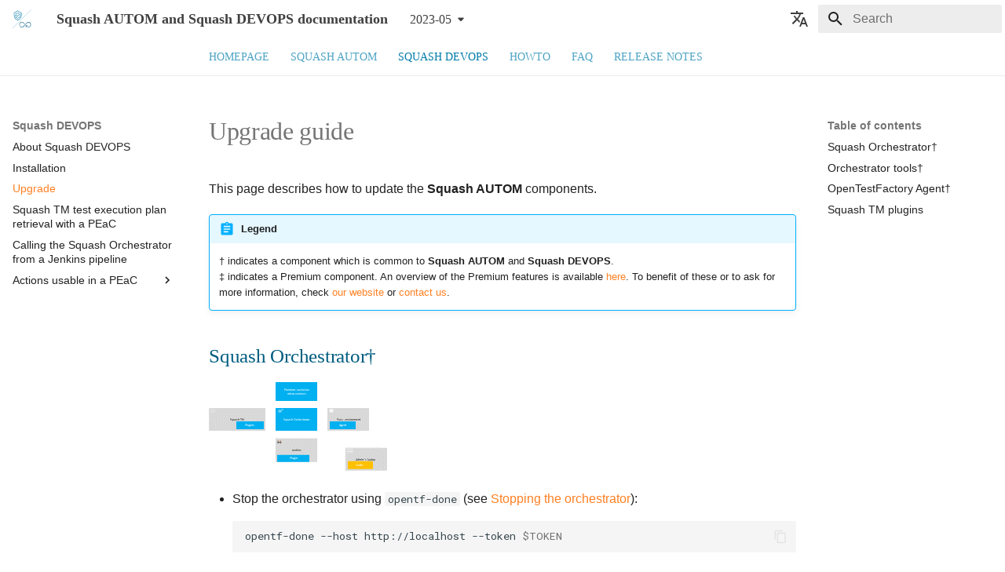

--- FILE ---
content_type: text/html; charset=utf-8
request_url: https://autom-devops-en.doc.squashtest.com/2023-05/devops/upgrade.html
body_size: 42594
content:

<!doctype html>
<html lang="en" class="no-js">
  <head>
    
      <meta charset="utf-8">
      <meta name="viewport" content="width=device-width,initial-scale=1">
      
        <meta name="description" content="Squash AUTOM and Squash DEVOPS user documentation in English">
      
      
        <meta name="author" content="Henix">
      
      
        <link rel="canonical" href="https://autom-devops-en.doc.squashtest.com/2023-05/devops/upgrade.html">
      
      
        <link rel="prev" href="install.html">
      
      
        <link rel="next" href="callWithPeac.html">
      
      <link rel="icon" href="../resources/favicon_squash.jpg">
      <meta name="generator" content="mkdocs-1.4.3, mkdocs-material-9.0.5">
    
    
      
        <title>Upgrade - Squash AUTOM and Squash DEVOPS documentation</title>
      
    
    
      <link rel="stylesheet" href="../assets/stylesheets/main.558e4712.min.css">
      
        
        <link rel="stylesheet" href="../assets/stylesheets/palette.2505c338.min.css">
      
      

    
    
    
      
        
        
        <link rel="preconnect" href="https://fonts.gstatic.com" crossorigin>
        <link rel="stylesheet" href="https://fonts.googleapis.com/css?family=Segoe+UI:300,300i,400,400i,700,700i%7CRoboto+Mono:400,400i,700,700i&display=fallback">
        <style>:root{--md-text-font:"Segoe UI";--md-code-font:"Roboto Mono"}</style>
      
    
    
      <link rel="stylesheet" href="../css/extra.css">
    
    <script>__md_scope=new URL("..",location),__md_hash=e=>[...e].reduce((e,_)=>(e<<5)-e+_.charCodeAt(0),0),__md_get=(e,_=localStorage,t=__md_scope)=>JSON.parse(_.getItem(t.pathname+"."+e)),__md_set=(e,_,t=localStorage,a=__md_scope)=>{try{t.setItem(a.pathname+"."+e,JSON.stringify(_))}catch(e){}}</script>
    
      

    
    
    
  </head>
  
  
    
    
    
    
    
    <body dir="ltr" data-md-color-scheme="default" data-md-color-primary="white" data-md-color-accent="">
  
    
    
    <input class="md-toggle" data-md-toggle="drawer" type="checkbox" id="__drawer" autocomplete="off">
    <input class="md-toggle" data-md-toggle="search" type="checkbox" id="__search" autocomplete="off">
    <label class="md-overlay" for="__drawer"></label>
    <div data-md-component="skip">
      
        
        <a href="#upgrade-guide" class="md-skip">
          Skip to content
        </a>
      
    </div>
    <div data-md-component="announce">
      
    </div>
    
      <div data-md-component="outdated" hidden>
        
      </div>
    
    
      

<header class="md-header" data-md-component="header">
  <nav class="md-header__inner md-grid" aria-label="Header">
    <a href="../index.html" title="Squash AUTOM and Squash DEVOPS documentation" class="md-header__button md-logo" aria-label="Squash AUTOM and Squash DEVOPS documentation" data-md-component="logo">
      
  <img src="../resources/Squash_AUTOM_DEVOPS_24x24_icon.svg" alt="logo">

    </a>
    <label class="md-header__button md-icon" for="__drawer">
      <svg xmlns="http://www.w3.org/2000/svg" viewBox="0 0 24 24"><path d="M3 6h18v2H3V6m0 5h18v2H3v-2m0 5h18v2H3v-2Z"/></svg>
    </label>
    <div class="md-header__title" data-md-component="header-title">
      <div class="md-header__ellipsis">
        <div class="md-header__topic">
          <span class="md-ellipsis">
            Squash AUTOM and Squash DEVOPS documentation
          </span>
        </div>
        <div class="md-header__topic" data-md-component="header-topic">
          <span class="md-ellipsis">
            
              Upgrade
            
          </span>
        </div>
      </div>
    </div>
    
    
      <div class="md-header__option">
        <div class="md-select">
          
          <button class="md-header__button md-icon" aria-label="Select language">
            <svg xmlns="http://www.w3.org/2000/svg" viewBox="0 0 24 24"><path d="m12.87 15.07-2.54-2.51.03-.03A17.52 17.52 0 0 0 14.07 6H17V4h-7V2H8v2H1v2h11.17C11.5 7.92 10.44 9.75 9 11.35 8.07 10.32 7.3 9.19 6.69 8h-2c.73 1.63 1.73 3.17 2.98 4.56l-5.09 5.02L4 19l5-5 3.11 3.11.76-2.04M18.5 10h-2L12 22h2l1.12-3h4.75L21 22h2l-4.5-12m-2.62 7 1.62-4.33L19.12 17h-3.24Z"/></svg>
          </button>
          <div class="md-select__inner">
            <ul class="md-select__list">
              
                <li class="md-select__item">
                  <a href="https://autom-devops-en.doc.squashtest.com/latest/index.html?utm_source=Doc_AUTOM_DEVOPS&utm_medium=link" hreflang="en" class="md-select__link">
                    🇬🇧 English
                  </a>
                </li>
              
                <li class="md-select__item">
                  <a href="https://autom-devops-fr.doc.squashtest.com/latest/index.html?utm_source=Doc_AUTOM_DEVOPS&utm_medium=link" hreflang="fr" class="md-select__link">
                    🇫🇷 Français
                  </a>
                </li>
              
            </ul>
          </div>
        </div>
      </div>
    
    
      <label class="md-header__button md-icon" for="__search">
        <svg xmlns="http://www.w3.org/2000/svg" viewBox="0 0 24 24"><path d="M9.5 3A6.5 6.5 0 0 1 16 9.5c0 1.61-.59 3.09-1.56 4.23l.27.27h.79l5 5-1.5 1.5-5-5v-.79l-.27-.27A6.516 6.516 0 0 1 9.5 16 6.5 6.5 0 0 1 3 9.5 6.5 6.5 0 0 1 9.5 3m0 2C7 5 5 7 5 9.5S7 14 9.5 14 14 12 14 9.5 12 5 9.5 5Z"/></svg>
      </label>
      <div class="md-search" data-md-component="search" role="dialog">
  <label class="md-search__overlay" for="__search"></label>
  <div class="md-search__inner" role="search">
    <form class="md-search__form" name="search">
      <input type="text" class="md-search__input" name="query" aria-label="Search" placeholder="Search" autocapitalize="off" autocorrect="off" autocomplete="off" spellcheck="false" data-md-component="search-query" required>
      <label class="md-search__icon md-icon" for="__search">
        <svg xmlns="http://www.w3.org/2000/svg" viewBox="0 0 24 24"><path d="M9.5 3A6.5 6.5 0 0 1 16 9.5c0 1.61-.59 3.09-1.56 4.23l.27.27h.79l5 5-1.5 1.5-5-5v-.79l-.27-.27A6.516 6.516 0 0 1 9.5 16 6.5 6.5 0 0 1 3 9.5 6.5 6.5 0 0 1 9.5 3m0 2C7 5 5 7 5 9.5S7 14 9.5 14 14 12 14 9.5 12 5 9.5 5Z"/></svg>
        <svg xmlns="http://www.w3.org/2000/svg" viewBox="0 0 24 24"><path d="M20 11v2H8l5.5 5.5-1.42 1.42L4.16 12l7.92-7.92L13.5 5.5 8 11h12Z"/></svg>
      </label>
      <nav class="md-search__options" aria-label="Search">
        
        <button type="reset" class="md-search__icon md-icon" title="Clear" aria-label="Clear" tabindex="-1">
          <svg xmlns="http://www.w3.org/2000/svg" viewBox="0 0 24 24"><path d="M19 6.41 17.59 5 12 10.59 6.41 5 5 6.41 10.59 12 5 17.59 6.41 19 12 13.41 17.59 19 19 17.59 13.41 12 19 6.41Z"/></svg>
        </button>
      </nav>
      
    </form>
    <div class="md-search__output">
      <div class="md-search__scrollwrap" data-md-scrollfix>
        <div class="md-search-result" data-md-component="search-result">
          <div class="md-search-result__meta">
            Initializing search
          </div>
          <ol class="md-search-result__list" role="presentation"></ol>
        </div>
      </div>
    </div>
  </div>
</div>
    
    
  </nav>
  
</header>
    
    <div class="md-container" data-md-component="container">
      
      
        
          
            
<nav class="md-tabs" aria-label="Tabs" data-md-component="tabs">
  <div class="md-tabs__inner md-grid">
    <ul class="md-tabs__list">
      
        
  
  


  <li class="md-tabs__item">
    <a href="../index.html" class="md-tabs__link">
      Homepage
    </a>
  </li>

      
        
  
  


  
  
  
    <li class="md-tabs__item">
      <a href="../autom/autom.html" class="md-tabs__link">
        Squash AUTOM
      </a>
    </li>
  

      
        
  
  
    
  


  
  
  
    <li class="md-tabs__item">
      <a href="devops.html" class="md-tabs__link md-tabs__link--active">
        Squash DEVOPS
      </a>
    </li>
  

      
        
  
  


  
  
  
    

  
  
  
    <li class="md-tabs__item">
      <a href="../howto/bdd%2Brobotframework/index.html" class="md-tabs__link">
        HOWTO
      </a>
    </li>
  

  

      
        
  
  


  
  
  
    <li class="md-tabs__item">
      <a href="../faq/faq.html" class="md-tabs__link">
        FAQ
      </a>
    </li>
  

      
        
  
  


  
  
  
    <li class="md-tabs__item">
      <a href="../release-note/release-note-by-version.html" class="md-tabs__link">
        Release Notes
      </a>
    </li>
  

      
    </ul>
  </div>
</nav>
          
        
      
      <main class="md-main" data-md-component="main">
        <div class="md-main__inner md-grid">
          
            
              
              <div class="md-sidebar md-sidebar--primary" data-md-component="sidebar" data-md-type="navigation" >
                <div class="md-sidebar__scrollwrap">
                  <div class="md-sidebar__inner">
                    

  


<nav class="md-nav md-nav--primary md-nav--lifted" aria-label="Navigation" data-md-level="0">
  <label class="md-nav__title" for="__drawer">
    <a href="../index.html" title="Squash AUTOM and Squash DEVOPS documentation" class="md-nav__button md-logo" aria-label="Squash AUTOM and Squash DEVOPS documentation" data-md-component="logo">
      
  <img src="../resources/Squash_AUTOM_DEVOPS_24x24_icon.svg" alt="logo">

    </a>
    Squash AUTOM and Squash DEVOPS documentation
  </label>
  
  <ul class="md-nav__list" data-md-scrollfix>
    
      
      
      

  
  
  
    <li class="md-nav__item">
      <a href="../index.html" class="md-nav__link">
        Homepage
      </a>
    </li>
  

    
      
      
      

  
  
  
    
    <li class="md-nav__item md-nav__item--nested">
      
      
      
      
      <input class="md-nav__toggle md-toggle " data-md-toggle="__nav_2" type="checkbox" id="__nav_2" >
      
      
        
          
        
          
        
          
        
          
        
          
        
      
      
        <label class="md-nav__link" for="__nav_2" tabindex="0" aria-expanded="false">
          Squash AUTOM
          <span class="md-nav__icon md-icon"></span>
        </label>
      
      <nav class="md-nav" aria-label="Squash AUTOM" data-md-level="1">
        <label class="md-nav__title" for="__nav_2">
          <span class="md-nav__icon md-icon"></span>
          Squash AUTOM
        </label>
        <ul class="md-nav__list" data-md-scrollfix>
          
            
              
  
  
  
    <li class="md-nav__item">
      <a href="../autom/autom.html" class="md-nav__link">
        About Squash AUTOM
      </a>
    </li>
  

            
          
            
              
  
  
  
    <li class="md-nav__item">
      <a href="../autom/install.html" class="md-nav__link">
        Installation
      </a>
    </li>
  

            
          
            
              
  
  
  
    <li class="md-nav__item">
      <a href="../autom/upgrade.html" class="md-nav__link">
        Upgrade
      </a>
    </li>
  

            
          
            
              
  
  
  
    <li class="md-nav__item">
      <a href="../autom/pilotFromSquash.html" class="md-nav__link">
        Piloting automated tests executions from Squash TM
      </a>
    </li>
  

            
          
            
              
  
  
  
    
    <li class="md-nav__item md-nav__item--nested">
      
      
      
      
      <input class="md-nav__toggle md-toggle " data-md-toggle="__nav_2_5" type="checkbox" id="__nav_2_5" >
      
      
        
          
            
          
        
          
        
          
        
          
        
          
        
          
        
          
        
          
        
          
        
          
        
          
        
          
        
      
      
        
        
        <div class="md-nav__link md-nav__link--index ">
          <a href="../autom/techno/index.html">Specificities of each test technology</a>
          
            <label for="__nav_2_5">
              <span class="md-nav__icon md-icon"></span>
            </label>
          
        </div>
      
      <nav class="md-nav" aria-label="Specificities of each test technology" data-md-level="2">
        <label class="md-nav__title" for="__nav_2_5">
          <span class="md-nav__icon md-icon"></span>
          Specificities of each test technology
        </label>
        <ul class="md-nav__list" data-md-scrollfix>
          
            
          
            
              
  
  
  
    <li class="md-nav__item">
      <a href="../autom/techno/agilitest.html" class="md-nav__link">
        Agilitest
      </a>
    </li>
  

            
          
            
              
  
  
  
    <li class="md-nav__item">
      <a href="../autom/techno/cucumber.html" class="md-nav__link">
        Cucumber JVM
      </a>
    </li>
  

            
          
            
              
  
  
  
    <li class="md-nav__item">
      <a href="../autom/techno/cypress.html" class="md-nav__link">
        Cypress
      </a>
    </li>
  

            
          
            
              
  
  
  
    <li class="md-nav__item">
      <a href="../autom/techno/junit.html" class="md-nav__link">
        JUnit
      </a>
    </li>
  

            
          
            
              
  
  
  
    <li class="md-nav__item">
      <a href="../autom/techno/katalon.html" class="md-nav__link">
        Katalon
      </a>
    </li>
  

            
          
            
              
  
  
  
    <li class="md-nav__item">
      <a href="../autom/techno/postman.html" class="md-nav__link">
        Postman
      </a>
    </li>
  

            
          
            
              
  
  
  
    <li class="md-nav__item">
      <a href="../autom/techno/ranorex.html" class="md-nav__link">
        Ranorex
      </a>
    </li>
  

            
          
            
              
  
  
  
    <li class="md-nav__item">
      <a href="../autom/techno/robotframework.html" class="md-nav__link">
        Robot Framework
      </a>
    </li>
  

            
          
            
              
  
  
  
    <li class="md-nav__item">
      <a href="../autom/techno/skf.html" class="md-nav__link">
        SKF
      </a>
    </li>
  

            
          
            
              
  
  
  
    <li class="md-nav__item">
      <a href="../autom/techno/soapui.html" class="md-nav__link">
        SoapUI
      </a>
    </li>
  

            
          
            
              
  
  
  
    <li class="md-nav__item">
      <a href="../autom/techno/uft.html" class="md-nav__link">
        UFT
      </a>
    </li>
  

            
          
        </ul>
      </nav>
    </li>
  

            
          
        </ul>
      </nav>
    </li>
  

    
      
      
      

  
  
    
  
  
    
    <li class="md-nav__item md-nav__item--active md-nav__item--nested">
      
      
      
      
      <input class="md-nav__toggle md-toggle " data-md-toggle="__nav_3" type="checkbox" id="__nav_3" checked>
      
      
        
          
        
          
        
          
        
          
        
          
        
          
        
      
      
        <label class="md-nav__link" for="__nav_3" tabindex="0" aria-expanded="true">
          Squash DEVOPS
          <span class="md-nav__icon md-icon"></span>
        </label>
      
      <nav class="md-nav" aria-label="Squash DEVOPS" data-md-level="1">
        <label class="md-nav__title" for="__nav_3">
          <span class="md-nav__icon md-icon"></span>
          Squash DEVOPS
        </label>
        <ul class="md-nav__list" data-md-scrollfix>
          
            
              
  
  
  
    <li class="md-nav__item">
      <a href="devops.html" class="md-nav__link">
        About Squash DEVOPS
      </a>
    </li>
  

            
          
            
              
  
  
  
    <li class="md-nav__item">
      <a href="install.html" class="md-nav__link">
        Installation
      </a>
    </li>
  

            
          
            
              
  
  
    
  
  
    <li class="md-nav__item md-nav__item--active">
      
      <input class="md-nav__toggle md-toggle" data-md-toggle="toc" type="checkbox" id="__toc">
      
      
        
      
      
        <label class="md-nav__link md-nav__link--active" for="__toc">
          Upgrade
          <span class="md-nav__icon md-icon"></span>
        </label>
      
      <a href="upgrade.html" class="md-nav__link md-nav__link--active">
        Upgrade
      </a>
      
        

<nav class="md-nav md-nav--secondary" aria-label="Table of contents">
  
  
  
    
  
  
    <label class="md-nav__title" for="__toc">
      <span class="md-nav__icon md-icon"></span>
      Table of contents
    </label>
    <ul class="md-nav__list" data-md-component="toc" data-md-scrollfix>
      
        <li class="md-nav__item">
  <a href="#squash-orchestrator" class="md-nav__link">
    Squash Orchestrator†
  </a>
  
</li>
      
        <li class="md-nav__item">
  <a href="#orchestrator-tools" class="md-nav__link">
    Orchestrator tools†
  </a>
  
</li>
      
        <li class="md-nav__item">
  <a href="#opentestfactory-agent" class="md-nav__link">
    OpenTestFactory Agent†
  </a>
  
</li>
      
        <li class="md-nav__item">
  <a href="#squash-tm-plugins" class="md-nav__link">
    Squash TM plugins
  </a>
  
</li>
      
    </ul>
  
</nav>
      
    </li>
  

            
          
            
              
  
  
  
    <li class="md-nav__item">
      <a href="callWithPeac.html" class="md-nav__link">
        Squash TM test execution plan retrieval with a PEaC
      </a>
    </li>
  

            
          
            
              
  
  
  
    <li class="md-nav__item">
      <a href="callFromJenkins.html" class="md-nav__link">
        Calling the Squash Orchestrator from a Jenkins pipeline
      </a>
    </li>
  

            
          
            
              
  
  
  
    
    <li class="md-nav__item md-nav__item--nested">
      
      
      
      
      <input class="md-nav__toggle md-toggle " data-md-toggle="__nav_3_6" type="checkbox" id="__nav_3_6" >
      
      
        
          
            
          
        
          
        
          
        
          
        
          
        
      
      
        
        
        <div class="md-nav__link md-nav__link--index ">
          <a href="actions/index.html">Actions usable in a PEaC</a>
          
            <label for="__nav_3_6">
              <span class="md-nav__icon md-icon"></span>
            </label>
          
        </div>
      
      <nav class="md-nav" aria-label="Actions usable in a PEaC" data-md-level="2">
        <label class="md-nav__title" for="__nav_3_6">
          <span class="md-nav__icon md-icon"></span>
          Actions usable in a PEaC
        </label>
        <ul class="md-nav__list" data-md-scrollfix>
          
            
          
            
              
  
  
  
    <li class="md-nav__item">
      <a href="actions/agilitest.html" class="md-nav__link">
        Agilitest
      </a>
    </li>
  

            
          
            
              
  
  
  
    <li class="md-nav__item">
      <a href="actions/katalon.html" class="md-nav__link">
        Katalon
      </a>
    </li>
  

            
          
            
              
  
  
  
    <li class="md-nav__item">
      <a href="actions/ranorex.html" class="md-nav__link">
        Ranorex
      </a>
    </li>
  

            
          
            
              
  
  
  
    <li class="md-nav__item">
      <a href="actions/uft.html" class="md-nav__link">
        UFT
      </a>
    </li>
  

            
          
        </ul>
      </nav>
    </li>
  

            
          
        </ul>
      </nav>
    </li>
  

    
      
      
      

  
  
  
    
    <li class="md-nav__item md-nav__item--nested">
      
      
      
      
      <input class="md-nav__toggle md-toggle " data-md-toggle="__nav_4" type="checkbox" id="__nav_4" >
      
      
        
          
        
          
        
      
      
        <label class="md-nav__link" for="__nav_4" tabindex="0" aria-expanded="false">
          HOWTO
          <span class="md-nav__icon md-icon"></span>
        </label>
      
      <nav class="md-nav" aria-label="HOWTO" data-md-level="1">
        <label class="md-nav__title" for="__nav_4">
          <span class="md-nav__icon md-icon"></span>
          HOWTO
        </label>
        <ul class="md-nav__list" data-md-scrollfix>
          
            
              
  
  
  
    
    <li class="md-nav__item md-nav__item--nested">
      
      
      
      
      <input class="md-nav__toggle md-toggle " data-md-toggle="__nav_4_1" type="checkbox" id="__nav_4_1" >
      
      
        
          
            
          
        
          
        
          
        
          
        
          
        
          
        
      
      
        
        
        <div class="md-nav__link md-nav__link--index ">
          <a href="../howto/bdd%2Brobotframework/index.html">BDD with Robot Framework</a>
          
            <label for="__nav_4_1">
              <span class="md-nav__icon md-icon"></span>
            </label>
          
        </div>
      
      <nav class="md-nav" aria-label="BDD with Robot Framework" data-md-level="2">
        <label class="md-nav__title" for="__nav_4_1">
          <span class="md-nav__icon md-icon"></span>
          BDD with Robot Framework
        </label>
        <ul class="md-nav__list" data-md-scrollfix>
          
            
          
            
              
  
  
  
    <li class="md-nav__item">
      <a href="../howto/bdd%2Brobotframework/setup.html" class="md-nav__link">
        Setup
      </a>
    </li>
  

            
          
            
              
  
  
  
    <li class="md-nav__item">
      <a href="../howto/bdd%2Brobotframework/writeRequirements.html" class="md-nav__link">
        Writing requirements
      </a>
    </li>
  

            
          
            
              
  
  
  
    <li class="md-nav__item">
      <a href="../howto/bdd%2Brobotframework/writeTestCases.html" class="md-nav__link">
        Writing test cases
      </a>
    </li>
  

            
          
            
              
  
  
  
    <li class="md-nav__item">
      <a href="../howto/bdd%2Brobotframework/automateTestCases.html" class="md-nav__link">
        Automating test cases
      </a>
    </li>
  

            
          
            
              
  
  
  
    <li class="md-nav__item">
      <a href="../howto/bdd%2Brobotframework/runTestCases.html" class="md-nav__link">
        Running test cases
      </a>
    </li>
  

            
          
        </ul>
      </nav>
    </li>
  

            
          
            
              
  
  
  
    
    <li class="md-nav__item md-nav__item--nested">
      
      
      
      
      <input class="md-nav__toggle md-toggle " data-md-toggle="__nav_4_2" type="checkbox" id="__nav_4_2" >
      
      
        
          
            
          
        
          
        
          
        
          
        
          
        
          
        
      
      
        
        
        <div class="md-nav__link md-nav__link--index ">
          <a href="../howto/bdd%2Bcucumber/index.html">BDD with Cucumber</a>
          
            <label for="__nav_4_2">
              <span class="md-nav__icon md-icon"></span>
            </label>
          
        </div>
      
      <nav class="md-nav" aria-label="BDD with Cucumber" data-md-level="2">
        <label class="md-nav__title" for="__nav_4_2">
          <span class="md-nav__icon md-icon"></span>
          BDD with Cucumber
        </label>
        <ul class="md-nav__list" data-md-scrollfix>
          
            
          
            
              
  
  
  
    <li class="md-nav__item">
      <a href="../howto/bdd%2Bcucumber/setup.html" class="md-nav__link">
        Setup
      </a>
    </li>
  

            
          
            
              
  
  
  
    <li class="md-nav__item">
      <a href="../howto/bdd%2Bcucumber/writeRequirements.html" class="md-nav__link">
        Writing requirements
      </a>
    </li>
  

            
          
            
              
  
  
  
    <li class="md-nav__item">
      <a href="../howto/bdd%2Bcucumber/writeTestCases.html" class="md-nav__link">
        Writing test cases
      </a>
    </li>
  

            
          
            
              
  
  
  
    <li class="md-nav__item">
      <a href="../howto/bdd%2Bcucumber/automateTestCases.html" class="md-nav__link">
        Automating test cases
      </a>
    </li>
  

            
          
            
              
  
  
  
    <li class="md-nav__item">
      <a href="../howto/bdd%2Bcucumber/runTestCases.html" class="md-nav__link">
        Running test cases
      </a>
    </li>
  

            
          
        </ul>
      </nav>
    </li>
  

            
          
        </ul>
      </nav>
    </li>
  

    
      
      
      

  
  
  
    
    <li class="md-nav__item md-nav__item--nested">
      
      
      
      
      <input class="md-nav__toggle md-toggle " data-md-toggle="__nav_5" type="checkbox" id="__nav_5" >
      
      
        
          
        
          
        
          
        
          
        
          
        
          
        
      
      
        <label class="md-nav__link" for="__nav_5" tabindex="0" aria-expanded="false">
          FAQ
          <span class="md-nav__icon md-icon"></span>
        </label>
      
      <nav class="md-nav" aria-label="FAQ" data-md-level="1">
        <label class="md-nav__title" for="__nav_5">
          <span class="md-nav__icon md-icon"></span>
          FAQ
        </label>
        <ul class="md-nav__list" data-md-scrollfix>
          
            
              
  
  
  
    <li class="md-nav__item">
      <a href="../faq/faq.html" class="md-nav__link">
        About FAQs
      </a>
    </li>
  

            
          
            
              
  
  
  
    <li class="md-nav__item">
      <a href="../faq/generalities.html" class="md-nav__link">
        Offer
      </a>
    </li>
  

            
          
            
              
  
  
  
    <li class="md-nav__item">
      <a href="../faq/technicalDetails.html" class="md-nav__link">
        Technical details
      </a>
    </li>
  

            
          
            
              
  
  
  
    <li class="md-nav__item">
      <a href="../faq/piloting-test-from-tm.html" class="md-nav__link">
        Piloting tests from Squash TM
      </a>
    </li>
  

            
          
            
              
  
  
  
    <li class="md-nav__item">
      <a href="../faq/squashtf.html" class="md-nav__link">
        Squash TF
      </a>
    </li>
  

            
          
            
              
  
  
  
    <li class="md-nav__item">
      <a href="../faq/using-self-signed-certs.html" class="md-nav__link">
        Using self-signed certificates
      </a>
    </li>
  

            
          
        </ul>
      </nav>
    </li>
  

    
      
      
      

  
  
  
    
    <li class="md-nav__item md-nav__item--nested">
      
      
      
      
      <input class="md-nav__toggle md-toggle " data-md-toggle="__nav_6" type="checkbox" id="__nav_6" >
      
      
        
          
        
          
        
      
      
        <label class="md-nav__link" for="__nav_6" tabindex="0" aria-expanded="false">
          Release Notes
          <span class="md-nav__icon md-icon"></span>
        </label>
      
      <nav class="md-nav" aria-label="Release Notes" data-md-level="1">
        <label class="md-nav__title" for="__nav_6">
          <span class="md-nav__icon md-icon"></span>
          Release Notes
        </label>
        <ul class="md-nav__list" data-md-scrollfix>
          
            
              
  
  
  
    <li class="md-nav__item">
      <a href="../release-note/release-note-by-version.html" class="md-nav__link">
        By monthly delivery
      </a>
    </li>
  

            
          
            
              
  
  
  
    <li class="md-nav__item">
      <a href="../release-note/release-note-by-component.html" class="md-nav__link">
        By component
      </a>
    </li>
  

            
          
        </ul>
      </nav>
    </li>
  

    
  </ul>
</nav>
                  </div>
                </div>
              </div>
            
            
              
              <div class="md-sidebar md-sidebar--secondary" data-md-component="sidebar" data-md-type="toc" >
                <div class="md-sidebar__scrollwrap">
                  <div class="md-sidebar__inner">
                    

<nav class="md-nav md-nav--secondary" aria-label="Table of contents">
  
  
  
    
  
  
    <label class="md-nav__title" for="__toc">
      <span class="md-nav__icon md-icon"></span>
      Table of contents
    </label>
    <ul class="md-nav__list" data-md-component="toc" data-md-scrollfix>
      
        <li class="md-nav__item">
  <a href="#squash-orchestrator" class="md-nav__link">
    Squash Orchestrator†
  </a>
  
</li>
      
        <li class="md-nav__item">
  <a href="#orchestrator-tools" class="md-nav__link">
    Orchestrator tools†
  </a>
  
</li>
      
        <li class="md-nav__item">
  <a href="#opentestfactory-agent" class="md-nav__link">
    OpenTestFactory Agent†
  </a>
  
</li>
      
        <li class="md-nav__item">
  <a href="#squash-tm-plugins" class="md-nav__link">
    Squash TM plugins
  </a>
  
</li>
      
    </ul>
  
</nav>
                  </div>
                </div>
              </div>
            
          
          
            <div class="md-content" data-md-component="content">
              <article class="md-content__inner md-typeset">
                






                  



<h1 id="upgrade-guide">Upgrade guide</h1>
<p>This page describes how to update the <strong>Squash AUTOM</strong> components.  </p>
<div class="admonition abstract">
<p class="admonition-title">Legend</p>
<p>† indicates a component which is common to <strong>Squash AUTOM</strong> and <strong>Squash DEVOPS</strong>.<br />
️‡ indicates a Premium component. An overview of the Premium features is available <a href="../faq/generalities.html#what-are-the-added-features-of-squash-autom-premium-and-squash-devops-premium">here</a>. To benefit of these or to ask for more information, check <a href="https://squashtest.com/pricing?utm_source=Doc_AUTOM_DEVOPS&amp;utm_medium=link&amp;lang=en" target="_blank">our website</a> or <a href="https://squashtest.com/contact?utm_source=Doc_AUTOM_DEVOPS&amp;utm_medium=link&amp;lang=en" target="_blank">contact us</a>.</p>
</div>
<h2 id="squash-orchestrator">Squash Orchestrator†</h2>
<p><img alt="Installation vignette of tools" src="../resources/architecture_vignette_tools.png" /></p>
<ul>
<li>Stop the orchestrator using <code>opentf-done</code> (see <a href="https://opentestfactory.org/tools/wait-and-stop.html?utm_source=Doc_AUTOM_DEVOPS&amp;utm_medium=link" target="_blank">Stopping the orchestrator</a>):
  <div class="highlight"><pre><span></span><code>opentf-done<span class="w"> </span>--host<span class="w"> </span>http://localhost<span class="w"> </span>--token<span class="w"> </span><span class="nv">$TOKEN</span>
</code></pre></div></li>
<li>Update the <strong>Squash Orchestrator</strong>'s <a href="https://hub.docker.com/r/squashtest/squash-orchestrator" target="_blank">Docker image</a>.</li>
<li>If the intermediate versions (between the pre-update version and the final version) or the final version itself require configuration changes, perform these ones.<br />
  These instructions are indicated in the <a href="../release-note/release-note-by-version.html">release notes page</a>. If no instruction is indicated, no modification is to be made.</li>
<li>Restart the <strong>Squash Orchestrator</strong> in the same way as before the update.</li>
</ul>
<h2 id="orchestrator-tools">Orchestrator tools†</h2>
<p><img alt="Installation vignette of tools" src="../resources/architecture_vignette_tools.png" /></p>
<p>Update the Orchestrator tools by running the following command:
<div class="highlight"><pre><span></span><code>pip<span class="w"> </span>install<span class="w"> </span>--upgrade<span class="w"> </span>opentf-tools
</code></pre></div></p>
<h2 id="opentestfactory-agent">OpenTestFactory Agent†</h2>
<p><img alt="Installation vignette of agent" src="../resources/architecture_vignette_agent.png" /></p>
<ul>
<li>Stop the OpenTestFactory Agent.</li>
<li>Update the agent by running the following command:
  <div class="highlight"><pre><span></span><code>pip<span class="w"> </span>install<span class="w"> </span>--upgrade<span class="w"> </span>opentf-agent
</code></pre></div></li>
<li>Restart the agent.</li>
</ul>
<h2 id="squash-tm-plugins">Squash TM plugins</h2>
<p><img alt="Installation vignette of TM Plugins for Squash AUTOM" src="../resources/architecture_vignette_tm_plugins.png" /></p>
<p>To update the Squash TM plugins, please refer to the <a href="https://tm-en.doc.squashtest.com/latest/install-guide/install-plugins/install-plugins.html?utm_source=Doc_AUTOM_DEVOPS&amp;utm_medium=link#install-squash-tm-plugins" target="_blank">installation protocol of a <strong>Squash TM</strong> plugin</a>.</p>
<ul>
<li>Result Publisher†</li>
<li>Test Plan Retriever</li>
</ul>





                

              </article>
            </div>
          
          
  <script>var tabs=__md_get("__tabs");if(Array.isArray(tabs))e:for(var set of document.querySelectorAll(".tabbed-set")){var tab,labels=set.querySelector(".tabbed-labels");for(tab of tabs)for(var label of labels.getElementsByTagName("label"))if(label.innerText.trim()===tab){var input=document.getElementById(label.htmlFor);input.checked=!0;continue e}}</script>

        </div>
        
          <a href="#" class="md-top md-icon" data-md-component="top" hidden>
            <svg xmlns="http://www.w3.org/2000/svg" viewBox="0 0 24 24"><path d="M13 20h-2V8l-5.5 5.5-1.42-1.42L12 4.16l7.92 7.92-1.42 1.42L13 8v12Z"/></svg>
            Back to top
          </a>
        
      </main>
      
        

<!-- Analytics -->
<script defer data-domain="autom-devops-en.doc.squashtest.com" src="https://plausible.io/js/script.outbound-links.file-downloads.js"></script>
<script>window.plausible = window.plausible || function() { (window.plausible.q = window.plausible.q || []).push(arguments) }</script>

<!-- Footer -->
<footer class="md-footer">

  <!-- Link to previous and/or next page -->
  
    <nav
      class="md-footer__inner md-grid"
      aria-label=""
    >

      <!-- Link to previous page -->
      
        
        <a
          href="install.html"
          class="md-footer__link md-footer__link--prev"
          aria-label="Previous: Installation"
          rel="prev"
        >
          <div class="md-footer__button md-icon">
            <svg xmlns="http://www.w3.org/2000/svg" viewBox="0 0 24 24"><path d="M20 11v2H8l5.5 5.5-1.42 1.42L4.16 12l7.92-7.92L13.5 5.5 8 11h12Z"/></svg>
          </div>
          <div class="md-footer__title">
            <div class="md-ellipsis">
              <span class="md-footer__direction">
                Previous
              </span>
              Installation
            </div>
          </div>
        </a>
      

      <!-- Link to next page -->
      
        
        <a
          href="callWithPeac.html"
          class="md-footer__link md-footer__link--next"
          aria-label="Next: Squash TM test execution plan retrieval with a PEaC"
          rel="next"
        >
          <div class="md-footer__title">
            <div class="md-ellipsis">
              <span class="md-footer__direction">
                Next
              </span>
              Squash TM test execution plan retrieval with a PEaC
            </div>
          </div>
          <div class="md-footer__button md-icon">
            <svg xmlns="http://www.w3.org/2000/svg" viewBox="0 0 24 24"><path d="M4 11v2h12l-5.5 5.5 1.42 1.42L19.84 12l-7.92-7.92L10.5 5.5 16 11H4Z"/></svg>
          </div>
        </a>
      
    </nav>
  

  <!-- Further information -->
  <div class="md-footer-meta md-typeset">
    <div class="md-footer-meta__inner md-grid">

      <!-- Copyright and theme information -->
      <div class="md-footer-copyright">
        
          <div class="md-footer-copyright__highlight">
            Copyright &copy; 2020 - 2023 Henix
			<a
          href="https://autom-devops-en.doc.squashtest.com/latest/legal-notice?utm_source=Doc_AUTOM_DEVOPS&utm_medium=link"
        >
          Legal notice.
        </a>
          </div>
        
        Made with
        <a
          href="https://squidfunk.github.io/mkdocs-material/"
          target="_blank" rel="noopener"
        >
          Material for MkDocs
        </a>
        
      </div>

	<div class="md-footer-copyright">
		<a
          href="https://squashtest.com/?utm_source=Doc_AUTOM_DEVOPS&utm_medium=link&lang=en"
          target="_blank" rel="noopener"
        >
          squashtest.com
        </a><br />
		<a
          href="https://henix.com/?utm_source=Doc_AUTOM_DEVOPS&utm_medium=link"
          target="_blank" rel="noopener"
        >
          www.henix.com
        </a><br />

	</div>
	<div class="md-footer-copyright">
		<a
          href="http://eepurl.com/b_GHs1"
          target="_blank" rel="noopener"
        >
          Subscribe to Squash newsletter
        </a>
	</div>
	<!-- Social links -->  
	  <div class="md-social">
  
    
    
    <a href="https://www.facebook.com/SquashTest/" target="_blank" rel="noopener" title="SquashTest on Facebook" class="md-social__link">
      <svg xmlns="http://www.w3.org/2000/svg" viewBox="0 0 512 512"><!--! Font Awesome Free 6.2.1 by @fontawesome - https://fontawesome.com License - https://fontawesome.com/license/free (Icons: CC BY 4.0, Fonts: SIL OFL 1.1, Code: MIT License) Copyright 2022 Fonticons, Inc.--><path d="M504 256C504 119 393 8 256 8S8 119 8 256c0 123.78 90.69 226.38 209.25 245V327.69h-63V256h63v-54.64c0-62.15 37-96.48 93.67-96.48 27.14 0 55.52 4.84 55.52 4.84v61h-31.28c-30.8 0-40.41 19.12-40.41 38.73V256h68.78l-11 71.69h-57.78V501C413.31 482.38 504 379.78 504 256z"/></svg>
    </a>
  
    
    
    <a href="https://twitter.com/squashtest" target="_blank" rel="noopener" title="SquashTest on Twitter" class="md-social__link">
      <svg xmlns="http://www.w3.org/2000/svg" viewBox="0 0 512 512"><!--! Font Awesome Free 6.2.1 by @fontawesome - https://fontawesome.com License - https://fontawesome.com/license/free (Icons: CC BY 4.0, Fonts: SIL OFL 1.1, Code: MIT License) Copyright 2022 Fonticons, Inc.--><path d="M459.37 151.716c.325 4.548.325 9.097.325 13.645 0 138.72-105.583 298.558-298.558 298.558-59.452 0-114.68-17.219-161.137-47.106 8.447.974 16.568 1.299 25.34 1.299 49.055 0 94.213-16.568 130.274-44.832-46.132-.975-84.792-31.188-98.112-72.772 6.498.974 12.995 1.624 19.818 1.624 9.421 0 18.843-1.3 27.614-3.573-48.081-9.747-84.143-51.98-84.143-102.985v-1.299c13.969 7.797 30.214 12.67 47.431 13.319-28.264-18.843-46.781-51.005-46.781-87.391 0-19.492 5.197-37.36 14.294-52.954 51.655 63.675 129.3 105.258 216.365 109.807-1.624-7.797-2.599-15.918-2.599-24.04 0-57.828 46.782-104.934 104.934-104.934 30.213 0 57.502 12.67 76.67 33.137 23.715-4.548 46.456-13.32 66.599-25.34-7.798 24.366-24.366 44.833-46.132 57.827 21.117-2.273 41.584-8.122 60.426-16.243-14.292 20.791-32.161 39.308-52.628 54.253z"/></svg>
    </a>
  
    
    
    <a href="https://www.youtube.com/channel/UCh94nHmZwVhAAt2HTCFIXlA" target="_blank" rel="noopener" title="SquashTeam on YouTube" class="md-social__link">
      <svg xmlns="http://www.w3.org/2000/svg" viewBox="0 0 576 512"><!--! Font Awesome Free 6.2.1 by @fontawesome - https://fontawesome.com License - https://fontawesome.com/license/free (Icons: CC BY 4.0, Fonts: SIL OFL 1.1, Code: MIT License) Copyright 2022 Fonticons, Inc.--><path d="M549.655 124.083c-6.281-23.65-24.787-42.276-48.284-48.597C458.781 64 288 64 288 64S117.22 64 74.629 75.486c-23.497 6.322-42.003 24.947-48.284 48.597-11.412 42.867-11.412 132.305-11.412 132.305s0 89.438 11.412 132.305c6.281 23.65 24.787 41.5 48.284 47.821C117.22 448 288 448 288 448s170.78 0 213.371-11.486c23.497-6.321 42.003-24.171 48.284-47.821 11.412-42.867 11.412-132.305 11.412-132.305s0-89.438-11.412-132.305zm-317.51 213.508V175.185l142.739 81.205-142.739 81.201z"/></svg>
    </a>
  
    
    
    <a href="https://www.linkedin.com/showcase/squashtm" target="_blank" rel="noopener" title="SquashTest on LinkedIn" class="md-social__link">
      <svg xmlns="http://www.w3.org/2000/svg" viewBox="0 0 448 512"><!--! Font Awesome Free 6.2.1 by @fontawesome - https://fontawesome.com License - https://fontawesome.com/license/free (Icons: CC BY 4.0, Fonts: SIL OFL 1.1, Code: MIT License) Copyright 2022 Fonticons, Inc.--><path d="M416 32H31.9C14.3 32 0 46.5 0 64.3v383.4C0 465.5 14.3 480 31.9 480H416c17.6 0 32-14.5 32-32.3V64.3c0-17.8-14.4-32.3-32-32.3zM135.4 416H69V202.2h66.5V416zm-33.2-243c-21.3 0-38.5-17.3-38.5-38.5S80.9 96 102.2 96c21.2 0 38.5 17.3 38.5 38.5 0 21.3-17.2 38.5-38.5 38.5zm282.1 243h-66.4V312c0-24.8-.5-56.7-34.5-56.7-34.6 0-39.9 27-39.9 54.9V416h-66.4V202.2h63.7v29.2h.9c8.9-16.8 30.6-34.5 62.9-34.5 67.2 0 79.7 44.3 79.7 101.9V416z"/></svg>
    </a>
  
</div>
    	<div class="md-footer-copyright md-footer-copyright__highlight" >
		1, rue François Ory, 92120 MONTROUGE<br />
		+33 1 42 31 02 00 | contact@squashtest.com
		</div>
	</div>
  </div>
</footer>
      
    </div>
    <div class="md-dialog" data-md-component="dialog">
      <div class="md-dialog__inner md-typeset"></div>
    </div>
    
    <script id="__config" type="application/json">{"base": "..", "features": ["navigation.tabs", "navigation.top", "navigation.indexes", "content.code.copy", "content.tabs.link"], "search": "../assets/javascripts/workers/search.e5c33ebb.min.js", "translations": {"clipboard.copied": "Copied to clipboard", "clipboard.copy": "Copy to clipboard", "search.result.more.one": "1 more on this page", "search.result.more.other": "# more on this page", "search.result.none": "No matching documents", "search.result.one": "1 matching document", "search.result.other": "# matching documents", "search.result.placeholder": "Type to start searching", "search.result.term.missing": "Missing", "select.version": "Select version"}, "version": {"provider": "mike"}}</script>
    
    
      <script src="../assets/javascripts/bundle.51d95adb.min.js"></script>
      
    
  </body>
</html>

--- FILE ---
content_type: text/css; charset=utf-8
request_url: https://autom-devops-en.doc.squashtest.com/2023-05/css/extra.css
body_size: 709
content:
td, th {
 padding : 5px; 
 vertical-align:middle;
}

th {
background-color : #ECEDED;
}


/* Header customisation */
h1 {
font-family: Segoe UI Semibold;
}

h2 {
color: #005d80;
font-family: Segoe UI Semibold;
}

h3 {
color: #007caa;
font-family: Segoe UI;
}

/* Couleurs */
:root {
  --md-default-fg-color:        #404040; /* text */
  --md-default-fg-color--light: #7f7f7f; /* h1 */
  --md-accent-fg-color:         #FF8024; /* highlight */
}

:root>* {
--md-typeset-a-color: #FF8024; /*  links */
}

/* Web site title */
.md-header {
  color: #404040;
  font-family: Segoe UI Semibold;
}

/* Tabs */
.md-tabs {
  width: 100%;
  padding-left:250px;
  padding-right:250px;
  color: #007caa;
  font-family: Segoe UI Semibold;
  text-transform: uppercase;
}

/* Etendre affichage de la page */
.md-grid {
  max-width: 1680px;
}

/*reduce image + center class*/
.fullpage {
  width:90%;
  margin: auto;
  display: block;
}

/*class icon*/
.icon {
  height: auto;
  width: 27px;
}

/*center image class*/
.center {
  margin: auto;
  display: block;
}

--- FILE ---
content_type: image/svg+xml
request_url: https://autom-devops-en.doc.squashtest.com/2023-05/resources/Squash_AUTOM_DEVOPS_24x24_icon.svg
body_size: 3060
content:
<svg id="Calque_1" data-name="Calque 1" xmlns="http://www.w3.org/2000/svg" viewBox="0 0 24.13 24.13"><defs><style>.cls-1,.cls-3{fill:#0a7eac;}.cls-2{fill:#045e81;}.cls-3{stroke:#007eac;stroke-miterlimit:10;stroke-width:0.25px;}</style></defs><g id="Squash_Autom" data-name="Squash Autom"><path class="cls-1" d="M6.5,13.93l-.12,0-.62-.27a6.74,6.74,0,0,1-4-6.18V4.22A.33.33,0,0,1,1.87,4l4.5-2.47a.26.26,0,0,1,.15,0,.23.23,0,0,1,.14,0L11.28,4a.32.32,0,0,1,.17.26V7.38a6.7,6.7,0,0,1-1.13,3.73,6.64,6.64,0,0,1-3,2.48l-.71.31ZM2.33,7.44A6.15,6.15,0,0,0,6,13.07l.5.22L7.09,13a6.14,6.14,0,0,0,3.75-5.66v-3L6.52,2.1,2.33,4.4v3Z" transform="translate(0.04 0.07)"/><path class="cls-1" d="M5.83,9a.28.28,0,0,1-.21-.1L4.49,7.61a.28.28,0,0,1,0-.4.3.3,0,0,1,.18-.06.26.26,0,0,1,.22.1l1,1.12,2.41-2a.27.27,0,0,1,.17-.06.27.27,0,0,1,.29.31.32.32,0,0,1-.1.19L6,9A.35.35,0,0,1,5.83,9Z" transform="translate(0.04 0.07)"/><path class="cls-1" d="M10,6.89,9.42,6.8a2.49,2.49,0,0,0-.21-.51l.31-.43a.47.47,0,0,0,0-.6L9,4.79a.44.44,0,0,0-.32-.13.5.5,0,0,0-.27.08L8,5.05a4,4,0,0,0-.53-.22l-.09-.52a.46.46,0,0,0-.46-.38H6.24a.46.46,0,0,0-.46.38l-.09.54a2.28,2.28,0,0,0-.51.21l-.43-.31a.5.5,0,0,0-.27-.08.46.46,0,0,0-.32.13l-.47.47a.46.46,0,0,0,0,.6L4,6.31a2.28,2.28,0,0,0-.21.51l-.52.09a.47.47,0,0,0-.39.46V8a.47.47,0,0,0,.39.46l.53.09A2.91,2.91,0,0,0,4,9.09l-.31.43a.47.47,0,0,0,0,.6l.46.47a.47.47,0,0,0,.59.05l.44-.32a3.07,3.07,0,0,0,.5.2l.09.53a.47.47,0,0,0,.46.39h.66a.46.46,0,0,0,.45-.39l.09-.53A2.57,2.57,0,0,0,8,10.31l.43.31a.41.41,0,0,0,.27.08h0A.46.46,0,0,0,9,10.57l.47-.47a.47.47,0,0,0,0-.6L9.2,9.07a3.33,3.33,0,0,0,.21-.52l.53-.09A.47.47,0,0,0,10.33,8V7.34A.45.45,0,0,0,10,6.89ZM9.91,8s0,0,0,0l-.66.11a.23.23,0,0,0-.17.16A2.7,2.7,0,0,1,8.78,9a.21.21,0,0,0,0,.23l.39.54a0,0,0,0,1,0,.06l-.46.46,0,0h0l-.55-.39a.21.21,0,0,0-.23,0,2.55,2.55,0,0,1-.66.27.2.2,0,0,0-.15.17L7,11a0,0,0,0,1,0,0H6.26a0,0,0,0,1,0,0l-.11-.66A.23.23,0,0,0,6,10.15a2.53,2.53,0,0,1-.64-.26.2.2,0,0,0-.11,0,.28.28,0,0,0-.12,0l-.55.39h0s0,0,0,0L4,9.82s0,0,0-.05l.39-.54a.23.23,0,0,0,0-.24,2.21,2.21,0,0,1-.28-.65A.23.23,0,0,0,4,8.18L3.3,8.07l0,0V7.36a0,0,0,0,1,0,0L4,7.21a.2.2,0,0,0,.17-.15,2.7,2.7,0,0,1,.27-.66.21.21,0,0,0,0-.23L4,5.62a0,0,0,0,1,0,0l.47-.46,0,0h0l.54.38a.19.19,0,0,0,.23,0,2.48,2.48,0,0,1,.65-.27A.24.24,0,0,0,6.09,5l.11-.66a.05.05,0,0,1,0,0h.67s0,0,0,0L7.06,5a.2.2,0,0,0,.15.17,2.32,2.32,0,0,1,.67.28.21.21,0,0,0,.23,0l.54-.39h.06l.46.47s0,0,0,.05l-.38.55a.2.2,0,0,0,0,.23,2.7,2.7,0,0,1,.27.66.2.2,0,0,0,.17.15l.66.11a.05.05,0,0,1,0,0V8Z" transform="translate(0.04 0.07)"/></g><g id="Squash_DevOps" data-name="Squash DevOps"><path class="cls-2" d="M20.27,22.85a3.09,3.09,0,0,1-1.89-.65h0a.13.13,0,0,1-.07-.05h0l-.91-.91v1.32a.31.31,0,1,1-.61,0v-2a.31.31,0,0,1,.09-.22.24.24,0,0,1,.09-.06h2.17a.3.3,0,1,1,0,.6H17.79l.86.86h0a2.5,2.5,0,0,0,1.59.57,2.78,2.78,0,0,0,0-5.55,2.22,2.22,0,0,0-1.63.65l-.59.6c-3.44,3.51-4.07,4.16-4.14,4.22h0a3.31,3.31,0,0,1-1.93.68h0a3.13,3.13,0,0,1-2.28-1,3.4,3.4,0,0,1-1-2.39A3.32,3.32,0,0,1,12,16.1a3.11,3.11,0,0,1,1.9.66h0l.08.06h0l1.44,1.43a.37.37,0,0,1,.09.21.27.27,0,0,1-.09.21.29.29,0,0,1-.21.09.31.31,0,0,1-.22-.09L13.6,17.31h0a0,0,0,0,1,0,0h0A2.51,2.51,0,0,0,12,16.7a2.78,2.78,0,0,0,0,5.56,2.75,2.75,0,0,0,1.63-.61h0S18,17.2,18.34,16.82a3,3,0,0,1,1.93-.72,3.38,3.38,0,0,1,0,6.75Z" transform="translate(0.04 0.07)"/></g><line class="cls-3" x1="0.09" y1="24.04" x2="24.04" y2="0.09"/></svg>

--- FILE ---
content_type: application/javascript
request_url: https://autom-devops-en.doc.squashtest.com/2023-05/assets/javascripts/bundle.51d95adb.min.js
body_size: 112953
content:
"use strict";(()=>{var Hi=Object.create;var xr=Object.defineProperty;var Pi=Object.getOwnPropertyDescriptor;var $i=Object.getOwnPropertyNames,kt=Object.getOwnPropertySymbols,Ii=Object.getPrototypeOf,Er=Object.prototype.hasOwnProperty,an=Object.prototype.propertyIsEnumerable;var on=(e,t,r)=>t in e?xr(e,t,{enumerable:!0,configurable:!0,writable:!0,value:r}):e[t]=r,P=(e,t)=>{for(var r in t||(t={}))Er.call(t,r)&&on(e,r,t[r]);if(kt)for(var r of kt(t))an.call(t,r)&&on(e,r,t[r]);return e};var sn=(e,t)=>{var r={};for(var n in e)Er.call(e,n)&&t.indexOf(n)<0&&(r[n]=e[n]);if(e!=null&&kt)for(var n of kt(e))t.indexOf(n)<0&&an.call(e,n)&&(r[n]=e[n]);return r};var Ht=(e,t)=>()=>(t||e((t={exports:{}}).exports,t),t.exports);var Fi=(e,t,r,n)=>{if(t&&typeof t=="object"||typeof t=="function")for(let o of $i(t))!Er.call(e,o)&&o!==r&&xr(e,o,{get:()=>t[o],enumerable:!(n=Pi(t,o))||n.enumerable});return e};var yt=(e,t,r)=>(r=e!=null?Hi(Ii(e)):{},Fi(t||!e||!e.__esModule?xr(r,"default",{value:e,enumerable:!0}):r,e));var fn=Ht((wr,cn)=>{(function(e,t){typeof wr=="object"&&typeof cn!="undefined"?t():typeof define=="function"&&define.amd?define(t):t()})(wr,function(){"use strict";function e(r){var n=!0,o=!1,i=null,a={text:!0,search:!0,url:!0,tel:!0,email:!0,password:!0,number:!0,date:!0,month:!0,week:!0,time:!0,datetime:!0,"datetime-local":!0};function s(T){return!!(T&&T!==document&&T.nodeName!=="HTML"&&T.nodeName!=="BODY"&&"classList"in T&&"contains"in T.classList)}function f(T){var Ke=T.type,We=T.tagName;return!!(We==="INPUT"&&a[Ke]&&!T.readOnly||We==="TEXTAREA"&&!T.readOnly||T.isContentEditable)}function c(T){T.classList.contains("focus-visible")||(T.classList.add("focus-visible"),T.setAttribute("data-focus-visible-added",""))}function u(T){T.hasAttribute("data-focus-visible-added")&&(T.classList.remove("focus-visible"),T.removeAttribute("data-focus-visible-added"))}function p(T){T.metaKey||T.altKey||T.ctrlKey||(s(r.activeElement)&&c(r.activeElement),n=!0)}function m(T){n=!1}function d(T){s(T.target)&&(n||f(T.target))&&c(T.target)}function h(T){s(T.target)&&(T.target.classList.contains("focus-visible")||T.target.hasAttribute("data-focus-visible-added"))&&(o=!0,window.clearTimeout(i),i=window.setTimeout(function(){o=!1},100),u(T.target))}function v(T){document.visibilityState==="hidden"&&(o&&(n=!0),B())}function B(){document.addEventListener("mousemove",z),document.addEventListener("mousedown",z),document.addEventListener("mouseup",z),document.addEventListener("pointermove",z),document.addEventListener("pointerdown",z),document.addEventListener("pointerup",z),document.addEventListener("touchmove",z),document.addEventListener("touchstart",z),document.addEventListener("touchend",z)}function re(){document.removeEventListener("mousemove",z),document.removeEventListener("mousedown",z),document.removeEventListener("mouseup",z),document.removeEventListener("pointermove",z),document.removeEventListener("pointerdown",z),document.removeEventListener("pointerup",z),document.removeEventListener("touchmove",z),document.removeEventListener("touchstart",z),document.removeEventListener("touchend",z)}function z(T){T.target.nodeName&&T.target.nodeName.toLowerCase()==="html"||(n=!1,re())}document.addEventListener("keydown",p,!0),document.addEventListener("mousedown",m,!0),document.addEventListener("pointerdown",m,!0),document.addEventListener("touchstart",m,!0),document.addEventListener("visibilitychange",v,!0),B(),r.addEventListener("focus",d,!0),r.addEventListener("blur",h,!0),r.nodeType===Node.DOCUMENT_FRAGMENT_NODE&&r.host?r.host.setAttribute("data-js-focus-visible",""):r.nodeType===Node.DOCUMENT_NODE&&(document.documentElement.classList.add("js-focus-visible"),document.documentElement.setAttribute("data-js-focus-visible",""))}if(typeof window!="undefined"&&typeof document!="undefined"){window.applyFocusVisiblePolyfill=e;var t;try{t=new CustomEvent("focus-visible-polyfill-ready")}catch(r){t=document.createEvent("CustomEvent"),t.initCustomEvent("focus-visible-polyfill-ready",!1,!1,{})}window.dispatchEvent(t)}typeof document!="undefined"&&e(document)})});var un=Ht(Sr=>{(function(e){var t=function(){try{return!!Symbol.iterator}catch(c){return!1}},r=t(),n=function(c){var u={next:function(){var p=c.shift();return{done:p===void 0,value:p}}};return r&&(u[Symbol.iterator]=function(){return u}),u},o=function(c){return encodeURIComponent(c).replace(/%20/g,"+")},i=function(c){return decodeURIComponent(String(c).replace(/\+/g," "))},a=function(){var c=function(p){Object.defineProperty(this,"_entries",{writable:!0,value:{}});var m=typeof p;if(m!=="undefined")if(m==="string")p!==""&&this._fromString(p);else if(p instanceof c){var d=this;p.forEach(function(re,z){d.append(z,re)})}else if(p!==null&&m==="object")if(Object.prototype.toString.call(p)==="[object Array]")for(var h=0;h<p.length;h++){var v=p[h];if(Object.prototype.toString.call(v)==="[object Array]"||v.length!==2)this.append(v[0],v[1]);else throw new TypeError("Expected [string, any] as entry at index "+h+" of URLSearchParams's input")}else for(var B in p)p.hasOwnProperty(B)&&this.append(B,p[B]);else throw new TypeError("Unsupported input's type for URLSearchParams")},u=c.prototype;u.append=function(p,m){p in this._entries?this._entries[p].push(String(m)):this._entries[p]=[String(m)]},u.delete=function(p){delete this._entries[p]},u.get=function(p){return p in this._entries?this._entries[p][0]:null},u.getAll=function(p){return p in this._entries?this._entries[p].slice(0):[]},u.has=function(p){return p in this._entries},u.set=function(p,m){this._entries[p]=[String(m)]},u.forEach=function(p,m){var d;for(var h in this._entries)if(this._entries.hasOwnProperty(h)){d=this._entries[h];for(var v=0;v<d.length;v++)p.call(m,d[v],h,this)}},u.keys=function(){var p=[];return this.forEach(function(m,d){p.push(d)}),n(p)},u.values=function(){var p=[];return this.forEach(function(m){p.push(m)}),n(p)},u.entries=function(){var p=[];return this.forEach(function(m,d){p.push([d,m])}),n(p)},r&&(u[Symbol.iterator]=u.entries),u.toString=function(){var p=[];return this.forEach(function(m,d){p.push(o(d)+"="+o(m))}),p.join("&")},e.URLSearchParams=c},s=function(){try{var c=e.URLSearchParams;return new c("?a=1").toString()==="a=1"&&typeof c.prototype.set=="function"&&typeof c.prototype.entries=="function"}catch(u){return!1}};s()||a();var f=e.URLSearchParams.prototype;typeof f.sort!="function"&&(f.sort=function(){var c=this,u=[];this.forEach(function(m,d){u.push([d,m]),c._entries||c.delete(d)}),u.sort(function(m,d){return m[0]<d[0]?-1:m[0]>d[0]?1:0}),c._entries&&(c._entries={});for(var p=0;p<u.length;p++)this.append(u[p][0],u[p][1])}),typeof f._fromString!="function"&&Object.defineProperty(f,"_fromString",{enumerable:!1,configurable:!1,writable:!1,value:function(c){if(this._entries)this._entries={};else{var u=[];this.forEach(function(h,v){u.push(v)});for(var p=0;p<u.length;p++)this.delete(u[p])}c=c.replace(/^\?/,"");for(var m=c.split("&"),d,p=0;p<m.length;p++)d=m[p].split("="),this.append(i(d[0]),d.length>1?i(d[1]):"")}})})(typeof global!="undefined"?global:typeof window!="undefined"?window:typeof self!="undefined"?self:Sr);(function(e){var t=function(){try{var o=new e.URL("b","http://a");return o.pathname="c d",o.href==="http://a/c%20d"&&o.searchParams}catch(i){return!1}},r=function(){var o=e.URL,i=function(f,c){typeof f!="string"&&(f=String(f)),c&&typeof c!="string"&&(c=String(c));var u=document,p;if(c&&(e.location===void 0||c!==e.location.href)){c=c.toLowerCase(),u=document.implementation.createHTMLDocument(""),p=u.createElement("base"),p.href=c,u.head.appendChild(p);try{if(p.href.indexOf(c)!==0)throw new Error(p.href)}catch(T){throw new Error("URL unable to set base "+c+" due to "+T)}}var m=u.createElement("a");m.href=f,p&&(u.body.appendChild(m),m.href=m.href);var d=u.createElement("input");if(d.type="url",d.value=f,m.protocol===":"||!/:/.test(m.href)||!d.checkValidity()&&!c)throw new TypeError("Invalid URL");Object.defineProperty(this,"_anchorElement",{value:m});var h=new e.URLSearchParams(this.search),v=!0,B=!0,re=this;["append","delete","set"].forEach(function(T){var Ke=h[T];h[T]=function(){Ke.apply(h,arguments),v&&(B=!1,re.search=h.toString(),B=!0)}}),Object.defineProperty(this,"searchParams",{value:h,enumerable:!0});var z=void 0;Object.defineProperty(this,"_updateSearchParams",{enumerable:!1,configurable:!1,writable:!1,value:function(){this.search!==z&&(z=this.search,B&&(v=!1,this.searchParams._fromString(this.search),v=!0))}})},a=i.prototype,s=function(f){Object.defineProperty(a,f,{get:function(){return this._anchorElement[f]},set:function(c){this._anchorElement[f]=c},enumerable:!0})};["hash","host","hostname","port","protocol"].forEach(function(f){s(f)}),Object.defineProperty(a,"search",{get:function(){return this._anchorElement.search},set:function(f){this._anchorElement.search=f,this._updateSearchParams()},enumerable:!0}),Object.defineProperties(a,{toString:{get:function(){var f=this;return function(){return f.href}}},href:{get:function(){return this._anchorElement.href.replace(/\?$/,"")},set:function(f){this._anchorElement.href=f,this._updateSearchParams()},enumerable:!0},pathname:{get:function(){return this._anchorElement.pathname.replace(/(^\/?)/,"/")},set:function(f){this._anchorElement.pathname=f},enumerable:!0},origin:{get:function(){var f={"http:":80,"https:":443,"ftp:":21}[this._anchorElement.protocol],c=this._anchorElement.port!=f&&this._anchorElement.port!=="";return this._anchorElement.protocol+"//"+this._anchorElement.hostname+(c?":"+this._anchorElement.port:"")},enumerable:!0},password:{get:function(){return""},set:function(f){},enumerable:!0},username:{get:function(){return""},set:function(f){},enumerable:!0}}),i.createObjectURL=function(f){return o.createObjectURL.apply(o,arguments)},i.revokeObjectURL=function(f){return o.revokeObjectURL.apply(o,arguments)},e.URL=i};if(t()||r(),e.location!==void 0&&!("origin"in e.location)){var n=function(){return e.location.protocol+"//"+e.location.hostname+(e.location.port?":"+e.location.port:"")};try{Object.defineProperty(e.location,"origin",{get:n,enumerable:!0})}catch(o){setInterval(function(){e.location.origin=n()},100)}}})(typeof global!="undefined"?global:typeof window!="undefined"?window:typeof self!="undefined"?self:Sr)});var Qr=Ht((Lt,Kr)=>{/*!
 * clipboard.js v2.0.11
 * https://clipboardjs.com/
 *
 * Licensed MIT © Zeno Rocha
 */(function(t,r){typeof Lt=="object"&&typeof Kr=="object"?Kr.exports=r():typeof define=="function"&&define.amd?define([],r):typeof Lt=="object"?Lt.ClipboardJS=r():t.ClipboardJS=r()})(Lt,function(){return function(){var e={686:function(n,o,i){"use strict";i.d(o,{default:function(){return ki}});var a=i(279),s=i.n(a),f=i(370),c=i.n(f),u=i(817),p=i.n(u);function m(j){try{return document.execCommand(j)}catch(O){return!1}}var d=function(O){var w=p()(O);return m("cut"),w},h=d;function v(j){var O=document.documentElement.getAttribute("dir")==="rtl",w=document.createElement("textarea");w.style.fontSize="12pt",w.style.border="0",w.style.padding="0",w.style.margin="0",w.style.position="absolute",w.style[O?"right":"left"]="-9999px";var k=window.pageYOffset||document.documentElement.scrollTop;return w.style.top="".concat(k,"px"),w.setAttribute("readonly",""),w.value=j,w}var B=function(O,w){var k=v(O);w.container.appendChild(k);var F=p()(k);return m("copy"),k.remove(),F},re=function(O){var w=arguments.length>1&&arguments[1]!==void 0?arguments[1]:{container:document.body},k="";return typeof O=="string"?k=B(O,w):O instanceof HTMLInputElement&&!["text","search","url","tel","password"].includes(O==null?void 0:O.type)?k=B(O.value,w):(k=p()(O),m("copy")),k},z=re;function T(j){return typeof Symbol=="function"&&typeof Symbol.iterator=="symbol"?T=function(w){return typeof w}:T=function(w){return w&&typeof Symbol=="function"&&w.constructor===Symbol&&w!==Symbol.prototype?"symbol":typeof w},T(j)}var Ke=function(){var O=arguments.length>0&&arguments[0]!==void 0?arguments[0]:{},w=O.action,k=w===void 0?"copy":w,F=O.container,q=O.target,Le=O.text;if(k!=="copy"&&k!=="cut")throw new Error('Invalid "action" value, use either "copy" or "cut"');if(q!==void 0)if(q&&T(q)==="object"&&q.nodeType===1){if(k==="copy"&&q.hasAttribute("disabled"))throw new Error('Invalid "target" attribute. Please use "readonly" instead of "disabled" attribute');if(k==="cut"&&(q.hasAttribute("readonly")||q.hasAttribute("disabled")))throw new Error(`Invalid "target" attribute. You can't cut text from elements with "readonly" or "disabled" attributes`)}else throw new Error('Invalid "target" value, use a valid Element');if(Le)return z(Le,{container:F});if(q)return k==="cut"?h(q):z(q,{container:F})},We=Ke;function Ie(j){return typeof Symbol=="function"&&typeof Symbol.iterator=="symbol"?Ie=function(w){return typeof w}:Ie=function(w){return w&&typeof Symbol=="function"&&w.constructor===Symbol&&w!==Symbol.prototype?"symbol":typeof w},Ie(j)}function Ti(j,O){if(!(j instanceof O))throw new TypeError("Cannot call a class as a function")}function nn(j,O){for(var w=0;w<O.length;w++){var k=O[w];k.enumerable=k.enumerable||!1,k.configurable=!0,"value"in k&&(k.writable=!0),Object.defineProperty(j,k.key,k)}}function Oi(j,O,w){return O&&nn(j.prototype,O),w&&nn(j,w),j}function _i(j,O){if(typeof O!="function"&&O!==null)throw new TypeError("Super expression must either be null or a function");j.prototype=Object.create(O&&O.prototype,{constructor:{value:j,writable:!0,configurable:!0}}),O&&gr(j,O)}function gr(j,O){return gr=Object.setPrototypeOf||function(k,F){return k.__proto__=F,k},gr(j,O)}function Mi(j){var O=Ci();return function(){var k=Ct(j),F;if(O){var q=Ct(this).constructor;F=Reflect.construct(k,arguments,q)}else F=k.apply(this,arguments);return Li(this,F)}}function Li(j,O){return O&&(Ie(O)==="object"||typeof O=="function")?O:Ai(j)}function Ai(j){if(j===void 0)throw new ReferenceError("this hasn't been initialised - super() hasn't been called");return j}function Ci(){if(typeof Reflect=="undefined"||!Reflect.construct||Reflect.construct.sham)return!1;if(typeof Proxy=="function")return!0;try{return Date.prototype.toString.call(Reflect.construct(Date,[],function(){})),!0}catch(j){return!1}}function Ct(j){return Ct=Object.setPrototypeOf?Object.getPrototypeOf:function(w){return w.__proto__||Object.getPrototypeOf(w)},Ct(j)}function yr(j,O){var w="data-clipboard-".concat(j);if(O.hasAttribute(w))return O.getAttribute(w)}var Ri=function(j){_i(w,j);var O=Mi(w);function w(k,F){var q;return Ti(this,w),q=O.call(this),q.resolveOptions(F),q.listenClick(k),q}return Oi(w,[{key:"resolveOptions",value:function(){var F=arguments.length>0&&arguments[0]!==void 0?arguments[0]:{};this.action=typeof F.action=="function"?F.action:this.defaultAction,this.target=typeof F.target=="function"?F.target:this.defaultTarget,this.text=typeof F.text=="function"?F.text:this.defaultText,this.container=Ie(F.container)==="object"?F.container:document.body}},{key:"listenClick",value:function(F){var q=this;this.listener=c()(F,"click",function(Le){return q.onClick(Le)})}},{key:"onClick",value:function(F){var q=F.delegateTarget||F.currentTarget,Le=this.action(q)||"copy",Rt=We({action:Le,container:this.container,target:this.target(q),text:this.text(q)});this.emit(Rt?"success":"error",{action:Le,text:Rt,trigger:q,clearSelection:function(){q&&q.focus(),window.getSelection().removeAllRanges()}})}},{key:"defaultAction",value:function(F){return yr("action",F)}},{key:"defaultTarget",value:function(F){var q=yr("target",F);if(q)return document.querySelector(q)}},{key:"defaultText",value:function(F){return yr("text",F)}},{key:"destroy",value:function(){this.listener.destroy()}}],[{key:"copy",value:function(F){var q=arguments.length>1&&arguments[1]!==void 0?arguments[1]:{container:document.body};return z(F,q)}},{key:"cut",value:function(F){return h(F)}},{key:"isSupported",value:function(){var F=arguments.length>0&&arguments[0]!==void 0?arguments[0]:["copy","cut"],q=typeof F=="string"?[F]:F,Le=!!document.queryCommandSupported;return q.forEach(function(Rt){Le=Le&&!!document.queryCommandSupported(Rt)}),Le}}]),w}(s()),ki=Ri},828:function(n){var o=9;if(typeof Element!="undefined"&&!Element.prototype.matches){var i=Element.prototype;i.matches=i.matchesSelector||i.mozMatchesSelector||i.msMatchesSelector||i.oMatchesSelector||i.webkitMatchesSelector}function a(s,f){for(;s&&s.nodeType!==o;){if(typeof s.matches=="function"&&s.matches(f))return s;s=s.parentNode}}n.exports=a},438:function(n,o,i){var a=i(828);function s(u,p,m,d,h){var v=c.apply(this,arguments);return u.addEventListener(m,v,h),{destroy:function(){u.removeEventListener(m,v,h)}}}function f(u,p,m,d,h){return typeof u.addEventListener=="function"?s.apply(null,arguments):typeof m=="function"?s.bind(null,document).apply(null,arguments):(typeof u=="string"&&(u=document.querySelectorAll(u)),Array.prototype.map.call(u,function(v){return s(v,p,m,d,h)}))}function c(u,p,m,d){return function(h){h.delegateTarget=a(h.target,p),h.delegateTarget&&d.call(u,h)}}n.exports=f},879:function(n,o){o.node=function(i){return i!==void 0&&i instanceof HTMLElement&&i.nodeType===1},o.nodeList=function(i){var a=Object.prototype.toString.call(i);return i!==void 0&&(a==="[object NodeList]"||a==="[object HTMLCollection]")&&"length"in i&&(i.length===0||o.node(i[0]))},o.string=function(i){return typeof i=="string"||i instanceof String},o.fn=function(i){var a=Object.prototype.toString.call(i);return a==="[object Function]"}},370:function(n,o,i){var a=i(879),s=i(438);function f(m,d,h){if(!m&&!d&&!h)throw new Error("Missing required arguments");if(!a.string(d))throw new TypeError("Second argument must be a String");if(!a.fn(h))throw new TypeError("Third argument must be a Function");if(a.node(m))return c(m,d,h);if(a.nodeList(m))return u(m,d,h);if(a.string(m))return p(m,d,h);throw new TypeError("First argument must be a String, HTMLElement, HTMLCollection, or NodeList")}function c(m,d,h){return m.addEventListener(d,h),{destroy:function(){m.removeEventListener(d,h)}}}function u(m,d,h){return Array.prototype.forEach.call(m,function(v){v.addEventListener(d,h)}),{destroy:function(){Array.prototype.forEach.call(m,function(v){v.removeEventListener(d,h)})}}}function p(m,d,h){return s(document.body,m,d,h)}n.exports=f},817:function(n){function o(i){var a;if(i.nodeName==="SELECT")i.focus(),a=i.value;else if(i.nodeName==="INPUT"||i.nodeName==="TEXTAREA"){var s=i.hasAttribute("readonly");s||i.setAttribute("readonly",""),i.select(),i.setSelectionRange(0,i.value.length),s||i.removeAttribute("readonly"),a=i.value}else{i.hasAttribute("contenteditable")&&i.focus();var f=window.getSelection(),c=document.createRange();c.selectNodeContents(i),f.removeAllRanges(),f.addRange(c),a=f.toString()}return a}n.exports=o},279:function(n){function o(){}o.prototype={on:function(i,a,s){var f=this.e||(this.e={});return(f[i]||(f[i]=[])).push({fn:a,ctx:s}),this},once:function(i,a,s){var f=this;function c(){f.off(i,c),a.apply(s,arguments)}return c._=a,this.on(i,c,s)},emit:function(i){var a=[].slice.call(arguments,1),s=((this.e||(this.e={}))[i]||[]).slice(),f=0,c=s.length;for(f;f<c;f++)s[f].fn.apply(s[f].ctx,a);return this},off:function(i,a){var s=this.e||(this.e={}),f=s[i],c=[];if(f&&a)for(var u=0,p=f.length;u<p;u++)f[u].fn!==a&&f[u].fn._!==a&&c.push(f[u]);return c.length?s[i]=c:delete s[i],this}},n.exports=o,n.exports.TinyEmitter=o}},t={};function r(n){if(t[n])return t[n].exports;var o=t[n]={exports:{}};return e[n](o,o.exports,r),o.exports}return function(){r.n=function(n){var o=n&&n.__esModule?function(){return n.default}:function(){return n};return r.d(o,{a:o}),o}}(),function(){r.d=function(n,o){for(var i in o)r.o(o,i)&&!r.o(n,i)&&Object.defineProperty(n,i,{enumerable:!0,get:o[i]})}}(),function(){r.o=function(n,o){return Object.prototype.hasOwnProperty.call(n,o)}}(),r(686)}().default})});var Xo=Ht((vw,Jo)=>{"use strict";/*!
 * escape-html
 * Copyright(c) 2012-2013 TJ Holowaychuk
 * Copyright(c) 2015 Andreas Lubbe
 * Copyright(c) 2015 Tiancheng "Timothy" Gu
 * MIT Licensed
 */var is=/["'&<>]/;Jo.exports=as;function as(e){var t=""+e,r=is.exec(t);if(!r)return t;var n,o="",i=0,a=0;for(i=r.index;i<t.length;i++){switch(t.charCodeAt(i)){case 34:n="&quot;";break;case 38:n="&amp;";break;case 39:n="&#39;";break;case 60:n="&lt;";break;case 62:n="&gt;";break;default:continue}a!==i&&(o+=t.substring(a,i)),a=i+1,o+=n}return a!==i?o+t.substring(a,i):o}});Array.prototype.flat||Object.defineProperty(Array.prototype,"flat",{configurable:!0,value:function e(){var t=isNaN(arguments[0])?1:Number(arguments[0]);return t?Array.prototype.reduce.call(this,function(r,n){return Array.isArray(n)?r.push.apply(r,e.call(n,t-1)):r.push(n),r},[]):Array.prototype.slice.call(this)},writable:!0}),Array.prototype.flatMap||Object.defineProperty(Array.prototype,"flatMap",{configurable:!0,value:function(e){return Array.prototype.map.apply(this,arguments).flat()},writable:!0});var qO=yt(fn());self.fetch||(self.fetch=function(e,t){return t=t||{},new Promise(function(r,n){var o=new XMLHttpRequest,i=[],a={},s=function c(){return{ok:(o.status/100|0)==2,statusText:o.statusText,status:o.status,url:o.responseURL,text:function(){return Promise.resolve(o.responseText)},json:function(){return Promise.resolve(o.responseText).then(JSON.parse)},blob:function(){return Promise.resolve(new Blob([o.response]))},clone:c,headers:{keys:function(){return i},entries:function(){return i.map(function(u){return[u,o.getResponseHeader(u)]})},get:function(u){return o.getResponseHeader(u)},has:function(u){return o.getResponseHeader(u)!=null}}}};for(var f in o.open(t.method||"get",e,!0),o.onload=function(){o.getAllResponseHeaders().toLowerCase().replace(/^(.+?):/gm,function(c,u){a[u]||i.push(a[u]=u)}),r(s())},o.onerror=n,o.withCredentials=t.credentials=="include",t.headers)o.setRequestHeader(f,t.headers[f]);o.send(t.body||null)})});var QO=yt(un());/*! *****************************************************************************
Copyright (c) Microsoft Corporation.

Permission to use, copy, modify, and/or distribute this software for any
purpose with or without fee is hereby granted.

THE SOFTWARE IS PROVIDED "AS IS" AND THE AUTHOR DISCLAIMS ALL WARRANTIES WITH
REGARD TO THIS SOFTWARE INCLUDING ALL IMPLIED WARRANTIES OF MERCHANTABILITY
AND FITNESS. IN NO EVENT SHALL THE AUTHOR BE LIABLE FOR ANY SPECIAL, DIRECT,
INDIRECT, OR CONSEQUENTIAL DAMAGES OR ANY DAMAGES WHATSOEVER RESULTING FROM
LOSS OF USE, DATA OR PROFITS, WHETHER IN AN ACTION OF CONTRACT, NEGLIGENCE OR
OTHER TORTIOUS ACTION, ARISING OUT OF OR IN CONNECTION WITH THE USE OR
PERFORMANCE OF THIS SOFTWARE.
***************************************************************************** */var Tr=function(e,t){return Tr=Object.setPrototypeOf||{__proto__:[]}instanceof Array&&function(r,n){r.__proto__=n}||function(r,n){for(var o in n)Object.prototype.hasOwnProperty.call(n,o)&&(r[o]=n[o])},Tr(e,t)};function ne(e,t){if(typeof t!="function"&&t!==null)throw new TypeError("Class extends value "+String(t)+" is not a constructor or null");Tr(e,t);function r(){this.constructor=e}e.prototype=t===null?Object.create(t):(r.prototype=t.prototype,new r)}function pn(e,t,r,n){function o(i){return i instanceof r?i:new r(function(a){a(i)})}return new(r||(r=Promise))(function(i,a){function s(u){try{c(n.next(u))}catch(p){a(p)}}function f(u){try{c(n.throw(u))}catch(p){a(p)}}function c(u){u.done?i(u.value):o(u.value).then(s,f)}c((n=n.apply(e,t||[])).next())})}function Pt(e,t){var r={label:0,sent:function(){if(i[0]&1)throw i[1];return i[1]},trys:[],ops:[]},n,o,i,a;return a={next:s(0),throw:s(1),return:s(2)},typeof Symbol=="function"&&(a[Symbol.iterator]=function(){return this}),a;function s(c){return function(u){return f([c,u])}}function f(c){if(n)throw new TypeError("Generator is already executing.");for(;r;)try{if(n=1,o&&(i=c[0]&2?o.return:c[0]?o.throw||((i=o.return)&&i.call(o),0):o.next)&&!(i=i.call(o,c[1])).done)return i;switch(o=0,i&&(c=[c[0]&2,i.value]),c[0]){case 0:case 1:i=c;break;case 4:return r.label++,{value:c[1],done:!1};case 5:r.label++,o=c[1],c=[0];continue;case 7:c=r.ops.pop(),r.trys.pop();continue;default:if(i=r.trys,!(i=i.length>0&&i[i.length-1])&&(c[0]===6||c[0]===2)){r=0;continue}if(c[0]===3&&(!i||c[1]>i[0]&&c[1]<i[3])){r.label=c[1];break}if(c[0]===6&&r.label<i[1]){r.label=i[1],i=c;break}if(i&&r.label<i[2]){r.label=i[2],r.ops.push(c);break}i[2]&&r.ops.pop(),r.trys.pop();continue}c=t.call(e,r)}catch(u){c=[6,u],o=0}finally{n=i=0}if(c[0]&5)throw c[1];return{value:c[0]?c[1]:void 0,done:!0}}}function xe(e){var t=typeof Symbol=="function"&&Symbol.iterator,r=t&&e[t],n=0;if(r)return r.call(e);if(e&&typeof e.length=="number")return{next:function(){return e&&n>=e.length&&(e=void 0),{value:e&&e[n++],done:!e}}};throw new TypeError(t?"Object is not iterable.":"Symbol.iterator is not defined.")}function W(e,t){var r=typeof Symbol=="function"&&e[Symbol.iterator];if(!r)return e;var n=r.call(e),o,i=[],a;try{for(;(t===void 0||t-- >0)&&!(o=n.next()).done;)i.push(o.value)}catch(s){a={error:s}}finally{try{o&&!o.done&&(r=n.return)&&r.call(n)}finally{if(a)throw a.error}}return i}function D(e,t,r){if(r||arguments.length===2)for(var n=0,o=t.length,i;n<o;n++)(i||!(n in t))&&(i||(i=Array.prototype.slice.call(t,0,n)),i[n]=t[n]);return e.concat(i||Array.prototype.slice.call(t))}function Xe(e){return this instanceof Xe?(this.v=e,this):new Xe(e)}function ln(e,t,r){if(!Symbol.asyncIterator)throw new TypeError("Symbol.asyncIterator is not defined.");var n=r.apply(e,t||[]),o,i=[];return o={},a("next"),a("throw"),a("return"),o[Symbol.asyncIterator]=function(){return this},o;function a(m){n[m]&&(o[m]=function(d){return new Promise(function(h,v){i.push([m,d,h,v])>1||s(m,d)})})}function s(m,d){try{f(n[m](d))}catch(h){p(i[0][3],h)}}function f(m){m.value instanceof Xe?Promise.resolve(m.value.v).then(c,u):p(i[0][2],m)}function c(m){s("next",m)}function u(m){s("throw",m)}function p(m,d){m(d),i.shift(),i.length&&s(i[0][0],i[0][1])}}function mn(e){if(!Symbol.asyncIterator)throw new TypeError("Symbol.asyncIterator is not defined.");var t=e[Symbol.asyncIterator],r;return t?t.call(e):(e=typeof xe=="function"?xe(e):e[Symbol.iterator](),r={},n("next"),n("throw"),n("return"),r[Symbol.asyncIterator]=function(){return this},r);function n(i){r[i]=e[i]&&function(a){return new Promise(function(s,f){a=e[i](a),o(s,f,a.done,a.value)})}}function o(i,a,s,f){Promise.resolve(f).then(function(c){i({value:c,done:s})},a)}}function A(e){return typeof e=="function"}function at(e){var t=function(n){Error.call(n),n.stack=new Error().stack},r=e(t);return r.prototype=Object.create(Error.prototype),r.prototype.constructor=r,r}var $t=at(function(e){return function(r){e(this),this.message=r?r.length+` errors occurred during unsubscription:
`+r.map(function(n,o){return o+1+") "+n.toString()}).join(`
  `):"",this.name="UnsubscriptionError",this.errors=r}});function De(e,t){if(e){var r=e.indexOf(t);0<=r&&e.splice(r,1)}}var Fe=function(){function e(t){this.initialTeardown=t,this.closed=!1,this._parentage=null,this._finalizers=null}return e.prototype.unsubscribe=function(){var t,r,n,o,i;if(!this.closed){this.closed=!0;var a=this._parentage;if(a)if(this._parentage=null,Array.isArray(a))try{for(var s=xe(a),f=s.next();!f.done;f=s.next()){var c=f.value;c.remove(this)}}catch(v){t={error:v}}finally{try{f&&!f.done&&(r=s.return)&&r.call(s)}finally{if(t)throw t.error}}else a.remove(this);var u=this.initialTeardown;if(A(u))try{u()}catch(v){i=v instanceof $t?v.errors:[v]}var p=this._finalizers;if(p){this._finalizers=null;try{for(var m=xe(p),d=m.next();!d.done;d=m.next()){var h=d.value;try{dn(h)}catch(v){i=i!=null?i:[],v instanceof $t?i=D(D([],W(i)),W(v.errors)):i.push(v)}}}catch(v){n={error:v}}finally{try{d&&!d.done&&(o=m.return)&&o.call(m)}finally{if(n)throw n.error}}}if(i)throw new $t(i)}},e.prototype.add=function(t){var r;if(t&&t!==this)if(this.closed)dn(t);else{if(t instanceof e){if(t.closed||t._hasParent(this))return;t._addParent(this)}(this._finalizers=(r=this._finalizers)!==null&&r!==void 0?r:[]).push(t)}},e.prototype._hasParent=function(t){var r=this._parentage;return r===t||Array.isArray(r)&&r.includes(t)},e.prototype._addParent=function(t){var r=this._parentage;this._parentage=Array.isArray(r)?(r.push(t),r):r?[r,t]:t},e.prototype._removeParent=function(t){var r=this._parentage;r===t?this._parentage=null:Array.isArray(r)&&De(r,t)},e.prototype.remove=function(t){var r=this._finalizers;r&&De(r,t),t instanceof e&&t._removeParent(this)},e.EMPTY=function(){var t=new e;return t.closed=!0,t}(),e}();var Or=Fe.EMPTY;function It(e){return e instanceof Fe||e&&"closed"in e&&A(e.remove)&&A(e.add)&&A(e.unsubscribe)}function dn(e){A(e)?e():e.unsubscribe()}var Ae={onUnhandledError:null,onStoppedNotification:null,Promise:void 0,useDeprecatedSynchronousErrorHandling:!1,useDeprecatedNextContext:!1};var st={setTimeout:function(e,t){for(var r=[],n=2;n<arguments.length;n++)r[n-2]=arguments[n];var o=st.delegate;return o!=null&&o.setTimeout?o.setTimeout.apply(o,D([e,t],W(r))):setTimeout.apply(void 0,D([e,t],W(r)))},clearTimeout:function(e){var t=st.delegate;return((t==null?void 0:t.clearTimeout)||clearTimeout)(e)},delegate:void 0};function Ft(e){st.setTimeout(function(){var t=Ae.onUnhandledError;if(t)t(e);else throw e})}function le(){}var hn=function(){return _r("C",void 0,void 0)}();function bn(e){return _r("E",void 0,e)}function vn(e){return _r("N",e,void 0)}function _r(e,t,r){return{kind:e,value:t,error:r}}var Ze=null;function ct(e){if(Ae.useDeprecatedSynchronousErrorHandling){var t=!Ze;if(t&&(Ze={errorThrown:!1,error:null}),e(),t){var r=Ze,n=r.errorThrown,o=r.error;if(Ze=null,n)throw o}}else e()}function gn(e){Ae.useDeprecatedSynchronousErrorHandling&&Ze&&(Ze.errorThrown=!0,Ze.error=e)}var xt=function(e){ne(t,e);function t(r){var n=e.call(this)||this;return n.isStopped=!1,r?(n.destination=r,It(r)&&r.add(n)):n.destination=Di,n}return t.create=function(r,n,o){return new et(r,n,o)},t.prototype.next=function(r){this.isStopped?Lr(vn(r),this):this._next(r)},t.prototype.error=function(r){this.isStopped?Lr(bn(r),this):(this.isStopped=!0,this._error(r))},t.prototype.complete=function(){this.isStopped?Lr(hn,this):(this.isStopped=!0,this._complete())},t.prototype.unsubscribe=function(){this.closed||(this.isStopped=!0,e.prototype.unsubscribe.call(this),this.destination=null)},t.prototype._next=function(r){this.destination.next(r)},t.prototype._error=function(r){try{this.destination.error(r)}finally{this.unsubscribe()}},t.prototype._complete=function(){try{this.destination.complete()}finally{this.unsubscribe()}},t}(Fe);var ji=Function.prototype.bind;function Mr(e,t){return ji.call(e,t)}var Ui=function(){function e(t){this.partialObserver=t}return e.prototype.next=function(t){var r=this.partialObserver;if(r.next)try{r.next(t)}catch(n){jt(n)}},e.prototype.error=function(t){var r=this.partialObserver;if(r.error)try{r.error(t)}catch(n){jt(n)}else jt(t)},e.prototype.complete=function(){var t=this.partialObserver;if(t.complete)try{t.complete()}catch(r){jt(r)}},e}(),et=function(e){ne(t,e);function t(r,n,o){var i=e.call(this)||this,a;if(A(r)||!r)a={next:r!=null?r:void 0,error:n!=null?n:void 0,complete:o!=null?o:void 0};else{var s;i&&Ae.useDeprecatedNextContext?(s=Object.create(r),s.unsubscribe=function(){return i.unsubscribe()},a={next:r.next&&Mr(r.next,s),error:r.error&&Mr(r.error,s),complete:r.complete&&Mr(r.complete,s)}):a=r}return i.destination=new Ui(a),i}return t}(xt);function jt(e){Ae.useDeprecatedSynchronousErrorHandling?gn(e):Ft(e)}function Wi(e){throw e}function Lr(e,t){var r=Ae.onStoppedNotification;r&&st.setTimeout(function(){return r(e,t)})}var Di={closed:!0,next:le,error:Wi,complete:le};var ft=function(){return typeof Symbol=="function"&&Symbol.observable||"@@observable"}();function me(e){return e}function yn(){for(var e=[],t=0;t<arguments.length;t++)e[t]=arguments[t];return Ar(e)}function Ar(e){return e.length===0?me:e.length===1?e[0]:function(r){return e.reduce(function(n,o){return o(n)},r)}}var U=function(){function e(t){t&&(this._subscribe=t)}return e.prototype.lift=function(t){var r=new e;return r.source=this,r.operator=t,r},e.prototype.subscribe=function(t,r,n){var o=this,i=zi(t)?t:new et(t,r,n);return ct(function(){var a=o,s=a.operator,f=a.source;i.add(s?s.call(i,f):f?o._subscribe(i):o._trySubscribe(i))}),i},e.prototype._trySubscribe=function(t){try{return this._subscribe(t)}catch(r){t.error(r)}},e.prototype.forEach=function(t,r){var n=this;return r=xn(r),new r(function(o,i){var a=new et({next:function(s){try{t(s)}catch(f){i(f),a.unsubscribe()}},error:i,complete:o});n.subscribe(a)})},e.prototype._subscribe=function(t){var r;return(r=this.source)===null||r===void 0?void 0:r.subscribe(t)},e.prototype[ft]=function(){return this},e.prototype.pipe=function(){for(var t=[],r=0;r<arguments.length;r++)t[r]=arguments[r];return Ar(t)(this)},e.prototype.toPromise=function(t){var r=this;return t=xn(t),new t(function(n,o){var i;r.subscribe(function(a){return i=a},function(a){return o(a)},function(){return n(i)})})},e.create=function(t){return new e(t)},e}();function xn(e){var t;return(t=e!=null?e:Ae.Promise)!==null&&t!==void 0?t:Promise}function Vi(e){return e&&A(e.next)&&A(e.error)&&A(e.complete)}function zi(e){return e&&e instanceof xt||Vi(e)&&It(e)}function Ni(e){return A(e==null?void 0:e.lift)}function g(e){return function(t){if(Ni(t))return t.lift(function(r){try{return e(r,this)}catch(n){this.error(n)}});throw new TypeError("Unable to lift unknown Observable type")}}function y(e,t,r,n,o){return new qi(e,t,r,n,o)}var qi=function(e){ne(t,e);function t(r,n,o,i,a,s){var f=e.call(this,r)||this;return f.onFinalize=a,f.shouldUnsubscribe=s,f._next=n?function(c){try{n(c)}catch(u){r.error(u)}}:e.prototype._next,f._error=i?function(c){try{i(c)}catch(u){r.error(u)}finally{this.unsubscribe()}}:e.prototype._error,f._complete=o?function(){try{o()}catch(c){r.error(c)}finally{this.unsubscribe()}}:e.prototype._complete,f}return t.prototype.unsubscribe=function(){var r;if(!this.shouldUnsubscribe||this.shouldUnsubscribe()){var n=this.closed;e.prototype.unsubscribe.call(this),!n&&((r=this.onFinalize)===null||r===void 0||r.call(this))}},t}(xt);var ut={schedule:function(e){var t=requestAnimationFrame,r=cancelAnimationFrame,n=ut.delegate;n&&(t=n.requestAnimationFrame,r=n.cancelAnimationFrame);var o=t(function(i){r=void 0,e(i)});return new Fe(function(){return r==null?void 0:r(o)})},requestAnimationFrame:function(){for(var e=[],t=0;t<arguments.length;t++)e[t]=arguments[t];var r=ut.delegate;return((r==null?void 0:r.requestAnimationFrame)||requestAnimationFrame).apply(void 0,D([],W(e)))},cancelAnimationFrame:function(){for(var e=[],t=0;t<arguments.length;t++)e[t]=arguments[t];var r=ut.delegate;return((r==null?void 0:r.cancelAnimationFrame)||cancelAnimationFrame).apply(void 0,D([],W(e)))},delegate:void 0};var En=at(function(e){return function(){e(this),this.name="ObjectUnsubscribedError",this.message="object unsubscribed"}});var E=function(e){ne(t,e);function t(){var r=e.call(this)||this;return r.closed=!1,r.currentObservers=null,r.observers=[],r.isStopped=!1,r.hasError=!1,r.thrownError=null,r}return t.prototype.lift=function(r){var n=new wn(this,this);return n.operator=r,n},t.prototype._throwIfClosed=function(){if(this.closed)throw new En},t.prototype.next=function(r){var n=this;ct(function(){var o,i;if(n._throwIfClosed(),!n.isStopped){n.currentObservers||(n.currentObservers=Array.from(n.observers));try{for(var a=xe(n.currentObservers),s=a.next();!s.done;s=a.next()){var f=s.value;f.next(r)}}catch(c){o={error:c}}finally{try{s&&!s.done&&(i=a.return)&&i.call(a)}finally{if(o)throw o.error}}}})},t.prototype.error=function(r){var n=this;ct(function(){if(n._throwIfClosed(),!n.isStopped){n.hasError=n.isStopped=!0,n.thrownError=r;for(var o=n.observers;o.length;)o.shift().error(r)}})},t.prototype.complete=function(){var r=this;ct(function(){if(r._throwIfClosed(),!r.isStopped){r.isStopped=!0;for(var n=r.observers;n.length;)n.shift().complete()}})},t.prototype.unsubscribe=function(){this.isStopped=this.closed=!0,this.observers=this.currentObservers=null},Object.defineProperty(t.prototype,"observed",{get:function(){var r;return((r=this.observers)===null||r===void 0?void 0:r.length)>0},enumerable:!1,configurable:!0}),t.prototype._trySubscribe=function(r){return this._throwIfClosed(),e.prototype._trySubscribe.call(this,r)},t.prototype._subscribe=function(r){return this._throwIfClosed(),this._checkFinalizedStatuses(r),this._innerSubscribe(r)},t.prototype._innerSubscribe=function(r){var n=this,o=this,i=o.hasError,a=o.isStopped,s=o.observers;return i||a?Or:(this.currentObservers=null,s.push(r),new Fe(function(){n.currentObservers=null,De(s,r)}))},t.prototype._checkFinalizedStatuses=function(r){var n=this,o=n.hasError,i=n.thrownError,a=n.isStopped;o?r.error(i):a&&r.complete()},t.prototype.asObservable=function(){var r=new U;return r.source=this,r},t.create=function(r,n){return new wn(r,n)},t}(U);var wn=function(e){ne(t,e);function t(r,n){var o=e.call(this)||this;return o.destination=r,o.source=n,o}return t.prototype.next=function(r){var n,o;(o=(n=this.destination)===null||n===void 0?void 0:n.next)===null||o===void 0||o.call(n,r)},t.prototype.error=function(r){var n,o;(o=(n=this.destination)===null||n===void 0?void 0:n.error)===null||o===void 0||o.call(n,r)},t.prototype.complete=function(){var r,n;(n=(r=this.destination)===null||r===void 0?void 0:r.complete)===null||n===void 0||n.call(r)},t.prototype._subscribe=function(r){var n,o;return(o=(n=this.source)===null||n===void 0?void 0:n.subscribe(r))!==null&&o!==void 0?o:Or},t}(E);var Et={now:function(){return(Et.delegate||Date).now()},delegate:void 0};var wt=function(e){ne(t,e);function t(r,n,o){r===void 0&&(r=1/0),n===void 0&&(n=1/0),o===void 0&&(o=Et);var i=e.call(this)||this;return i._bufferSize=r,i._windowTime=n,i._timestampProvider=o,i._buffer=[],i._infiniteTimeWindow=!0,i._infiniteTimeWindow=n===1/0,i._bufferSize=Math.max(1,r),i._windowTime=Math.max(1,n),i}return t.prototype.next=function(r){var n=this,o=n.isStopped,i=n._buffer,a=n._infiniteTimeWindow,s=n._timestampProvider,f=n._windowTime;o||(i.push(r),!a&&i.push(s.now()+f)),this._trimBuffer(),e.prototype.next.call(this,r)},t.prototype._subscribe=function(r){this._throwIfClosed(),this._trimBuffer();for(var n=this._innerSubscribe(r),o=this,i=o._infiniteTimeWindow,a=o._buffer,s=a.slice(),f=0;f<s.length&&!r.closed;f+=i?1:2)r.next(s[f]);return this._checkFinalizedStatuses(r),n},t.prototype._trimBuffer=function(){var r=this,n=r._bufferSize,o=r._timestampProvider,i=r._buffer,a=r._infiniteTimeWindow,s=(a?1:2)*n;if(n<1/0&&s<i.length&&i.splice(0,i.length-s),!a){for(var f=o.now(),c=0,u=1;u<i.length&&i[u]<=f;u+=2)c=u;c&&i.splice(0,c+1)}},t}(E);var Sn=function(e){ne(t,e);function t(r,n){return e.call(this)||this}return t.prototype.schedule=function(r,n){return n===void 0&&(n=0),this},t}(Fe);var St={setInterval:function(e,t){for(var r=[],n=2;n<arguments.length;n++)r[n-2]=arguments[n];var o=St.delegate;return o!=null&&o.setInterval?o.setInterval.apply(o,D([e,t],W(r))):setInterval.apply(void 0,D([e,t],W(r)))},clearInterval:function(e){var t=St.delegate;return((t==null?void 0:t.clearInterval)||clearInterval)(e)},delegate:void 0};var Ut=function(e){ne(t,e);function t(r,n){var o=e.call(this,r,n)||this;return o.scheduler=r,o.work=n,o.pending=!1,o}return t.prototype.schedule=function(r,n){var o;if(n===void 0&&(n=0),this.closed)return this;this.state=r;var i=this.id,a=this.scheduler;return i!=null&&(this.id=this.recycleAsyncId(a,i,n)),this.pending=!0,this.delay=n,this.id=(o=this.id)!==null&&o!==void 0?o:this.requestAsyncId(a,this.id,n),this},t.prototype.requestAsyncId=function(r,n,o){return o===void 0&&(o=0),St.setInterval(r.flush.bind(r,this),o)},t.prototype.recycleAsyncId=function(r,n,o){if(o===void 0&&(o=0),o!=null&&this.delay===o&&this.pending===!1)return n;n!=null&&St.clearInterval(n)},t.prototype.execute=function(r,n){if(this.closed)return new Error("executing a cancelled action");this.pending=!1;var o=this._execute(r,n);if(o)return o;this.pending===!1&&this.id!=null&&(this.id=this.recycleAsyncId(this.scheduler,this.id,null))},t.prototype._execute=function(r,n){var o=!1,i;try{this.work(r)}catch(a){o=!0,i=a||new Error("Scheduled action threw falsy error")}if(o)return this.unsubscribe(),i},t.prototype.unsubscribe=function(){if(!this.closed){var r=this,n=r.id,o=r.scheduler,i=o.actions;this.work=this.state=this.scheduler=null,this.pending=!1,De(i,this),n!=null&&(this.id=this.recycleAsyncId(o,n,null)),this.delay=null,e.prototype.unsubscribe.call(this)}},t}(Sn);var Cr=function(){function e(t,r){r===void 0&&(r=e.now),this.schedulerActionCtor=t,this.now=r}return e.prototype.schedule=function(t,r,n){return r===void 0&&(r=0),new this.schedulerActionCtor(this,t).schedule(n,r)},e.now=Et.now,e}();var Wt=function(e){ne(t,e);function t(r,n){n===void 0&&(n=Cr.now);var o=e.call(this,r,n)||this;return o.actions=[],o._active=!1,o}return t.prototype.flush=function(r){var n=this.actions;if(this._active){n.push(r);return}var o;this._active=!0;do if(o=r.execute(r.state,r.delay))break;while(r=n.shift());if(this._active=!1,o){for(;r=n.shift();)r.unsubscribe();throw o}},t}(Cr);var ue=new Wt(Ut),Rr=ue;var Tn=function(e){ne(t,e);function t(r,n){var o=e.call(this,r,n)||this;return o.scheduler=r,o.work=n,o}return t.prototype.requestAsyncId=function(r,n,o){return o===void 0&&(o=0),o!==null&&o>0?e.prototype.requestAsyncId.call(this,r,n,o):(r.actions.push(this),r._scheduled||(r._scheduled=ut.requestAnimationFrame(function(){return r.flush(void 0)})))},t.prototype.recycleAsyncId=function(r,n,o){var i;if(o===void 0&&(o=0),o!=null?o>0:this.delay>0)return e.prototype.recycleAsyncId.call(this,r,n,o);var a=r.actions;n!=null&&((i=a[a.length-1])===null||i===void 0?void 0:i.id)!==n&&(ut.cancelAnimationFrame(n),r._scheduled=void 0)},t}(Ut);var On=function(e){ne(t,e);function t(){return e!==null&&e.apply(this,arguments)||this}return t.prototype.flush=function(r){this._active=!0;var n=this._scheduled;this._scheduled=void 0;var o=this.actions,i;r=r||o.shift();do if(i=r.execute(r.state,r.delay))break;while((r=o[0])&&r.id===n&&o.shift());if(this._active=!1,i){for(;(r=o[0])&&r.id===n&&o.shift();)r.unsubscribe();throw i}},t}(Wt);var we=new On(Tn);var R=new U(function(e){return e.complete()});function Dt(e){return e&&A(e.schedule)}function kr(e){return e[e.length-1]}function Qe(e){return A(kr(e))?e.pop():void 0}function Se(e){return Dt(kr(e))?e.pop():void 0}function Vt(e,t){return typeof kr(e)=="number"?e.pop():t}var pt=function(e){return e&&typeof e.length=="number"&&typeof e!="function"};function zt(e){return A(e==null?void 0:e.then)}function Nt(e){return A(e[ft])}function qt(e){return Symbol.asyncIterator&&A(e==null?void 0:e[Symbol.asyncIterator])}function Kt(e){return new TypeError("You provided "+(e!==null&&typeof e=="object"?"an invalid object":"'"+e+"'")+" where a stream was expected. You can provide an Observable, Promise, ReadableStream, Array, AsyncIterable, or Iterable.")}function Ki(){return typeof Symbol!="function"||!Symbol.iterator?"@@iterator":Symbol.iterator}var Qt=Ki();function Yt(e){return A(e==null?void 0:e[Qt])}function Gt(e){return ln(this,arguments,function(){var r,n,o,i;return Pt(this,function(a){switch(a.label){case 0:r=e.getReader(),a.label=1;case 1:a.trys.push([1,,9,10]),a.label=2;case 2:return[4,Xe(r.read())];case 3:return n=a.sent(),o=n.value,i=n.done,i?[4,Xe(void 0)]:[3,5];case 4:return[2,a.sent()];case 5:return[4,Xe(o)];case 6:return[4,a.sent()];case 7:return a.sent(),[3,2];case 8:return[3,10];case 9:return r.releaseLock(),[7];case 10:return[2]}})})}function Bt(e){return A(e==null?void 0:e.getReader)}function $(e){if(e instanceof U)return e;if(e!=null){if(Nt(e))return Qi(e);if(pt(e))return Yi(e);if(zt(e))return Gi(e);if(qt(e))return _n(e);if(Yt(e))return Bi(e);if(Bt(e))return Ji(e)}throw Kt(e)}function Qi(e){return new U(function(t){var r=e[ft]();if(A(r.subscribe))return r.subscribe(t);throw new TypeError("Provided object does not correctly implement Symbol.observable")})}function Yi(e){return new U(function(t){for(var r=0;r<e.length&&!t.closed;r++)t.next(e[r]);t.complete()})}function Gi(e){return new U(function(t){e.then(function(r){t.closed||(t.next(r),t.complete())},function(r){return t.error(r)}).then(null,Ft)})}function Bi(e){return new U(function(t){var r,n;try{for(var o=xe(e),i=o.next();!i.done;i=o.next()){var a=i.value;if(t.next(a),t.closed)return}}catch(s){r={error:s}}finally{try{i&&!i.done&&(n=o.return)&&n.call(o)}finally{if(r)throw r.error}}t.complete()})}function _n(e){return new U(function(t){Xi(e,t).catch(function(r){return t.error(r)})})}function Ji(e){return _n(Gt(e))}function Xi(e,t){var r,n,o,i;return pn(this,void 0,void 0,function(){var a,s;return Pt(this,function(f){switch(f.label){case 0:f.trys.push([0,5,6,11]),r=mn(e),f.label=1;case 1:return[4,r.next()];case 2:if(n=f.sent(),!!n.done)return[3,4];if(a=n.value,t.next(a),t.closed)return[2];f.label=3;case 3:return[3,1];case 4:return[3,11];case 5:return s=f.sent(),o={error:s},[3,11];case 6:return f.trys.push([6,,9,10]),n&&!n.done&&(i=r.return)?[4,i.call(r)]:[3,8];case 7:f.sent(),f.label=8;case 8:return[3,10];case 9:if(o)throw o.error;return[7];case 10:return[7];case 11:return t.complete(),[2]}})})}function be(e,t,r,n,o){n===void 0&&(n=0),o===void 0&&(o=!1);var i=t.schedule(function(){r(),o?e.add(this.schedule(null,n)):this.unsubscribe()},n);if(e.add(i),!o)return i}function Ve(e,t){return t===void 0&&(t=0),g(function(r,n){r.subscribe(y(n,function(o){return be(n,e,function(){return n.next(o)},t)},function(){return be(n,e,function(){return n.complete()},t)},function(o){return be(n,e,function(){return n.error(o)},t)}))})}function tt(e,t){return t===void 0&&(t=0),g(function(r,n){n.add(e.schedule(function(){return r.subscribe(n)},t))})}function Mn(e,t){return $(e).pipe(tt(t),Ve(t))}function Ln(e,t){return $(e).pipe(tt(t),Ve(t))}function An(e,t){return new U(function(r){var n=0;return t.schedule(function(){n===e.length?r.complete():(r.next(e[n++]),r.closed||this.schedule())})})}function Cn(e,t){return new U(function(r){var n;return be(r,t,function(){n=e[Qt](),be(r,t,function(){var o,i,a;try{o=n.next(),i=o.value,a=o.done}catch(s){r.error(s);return}a?r.complete():r.next(i)},0,!0)}),function(){return A(n==null?void 0:n.return)&&n.return()}})}function Jt(e,t){if(!e)throw new Error("Iterable cannot be null");return new U(function(r){be(r,t,function(){var n=e[Symbol.asyncIterator]();be(r,t,function(){n.next().then(function(o){o.done?r.complete():r.next(o.value)})},0,!0)})})}function Rn(e,t){return Jt(Gt(e),t)}function kn(e,t){if(e!=null){if(Nt(e))return Mn(e,t);if(pt(e))return An(e,t);if(zt(e))return Ln(e,t);if(qt(e))return Jt(e,t);if(Yt(e))return Cn(e,t);if(Bt(e))return Rn(e,t)}throw Kt(e)}function ve(e,t){return t?kn(e,t):$(e)}function H(){for(var e=[],t=0;t<arguments.length;t++)e[t]=arguments[t];var r=Se(e);return ve(e,r)}function Tt(e,t){var r=A(e)?e:function(){return e},n=function(o){return o.error(r())};return new U(t?function(o){return t.schedule(n,0,o)}:n)}var Xt=at(function(e){return function(){e(this),this.name="EmptyError",this.message="no elements in sequence"}});function Hn(e){return e instanceof Date&&!isNaN(e)}function l(e,t){return g(function(r,n){var o=0;r.subscribe(y(n,function(i){n.next(e.call(t,i,o++))}))})}var Zi=Array.isArray;function ea(e,t){return Zi(t)?e.apply(void 0,D([],W(t))):e(t)}function Ye(e){return l(function(t){return ea(e,t)})}var ta=Array.isArray,ra=Object.getPrototypeOf,na=Object.prototype,oa=Object.keys;function Pn(e){if(e.length===1){var t=e[0];if(ta(t))return{args:t,keys:null};if(ia(t)){var r=oa(t);return{args:r.map(function(n){return t[n]}),keys:r}}}return{args:e,keys:null}}function ia(e){return e&&typeof e=="object"&&ra(e)===na}function $n(e,t){return e.reduce(function(r,n,o){return r[n]=t[o],r},{})}function Q(){for(var e=[],t=0;t<arguments.length;t++)e[t]=arguments[t];var r=Se(e),n=Qe(e),o=Pn(e),i=o.args,a=o.keys;if(i.length===0)return ve([],r);var s=new U(Hr(i,r,a?function(f){return $n(a,f)}:me));return n?s.pipe(Ye(n)):s}function Hr(e,t,r){return r===void 0&&(r=me),function(n){In(t,function(){for(var o=e.length,i=new Array(o),a=o,s=o,f=function(u){In(t,function(){var p=ve(e[u],t),m=!1;p.subscribe(y(n,function(d){i[u]=d,m||(m=!0,s--),s||n.next(r(i.slice()))},function(){--a||n.complete()}))},n)},c=0;c<o;c++)f(c)},n)}}function In(e,t,r){e?be(r,e,t):t()}function Fn(e,t,r,n,o,i,a,s){var f=[],c=0,u=0,p=!1,m=function(){p&&!f.length&&!c&&t.complete()},d=function(v){return c<n?h(v):f.push(v)},h=function(v){i&&t.next(v),c++;var B=!1;$(r(v,u++)).subscribe(y(t,function(re){o==null||o(re),i?d(re):t.next(re)},function(){B=!0},void 0,function(){if(B)try{c--;for(var re=function(){var z=f.shift();a?be(t,a,function(){return h(z)}):h(z)};f.length&&c<n;)re();m()}catch(z){t.error(z)}}))};return e.subscribe(y(t,d,function(){p=!0,m()})),function(){s==null||s()}}function ie(e,t,r){return r===void 0&&(r=1/0),A(t)?ie(function(n,o){return l(function(i,a){return t(n,i,o,a)})($(e(n,o)))},r):(typeof t=="number"&&(r=t),g(function(n,o){return Fn(n,o,e,r)}))}function lt(e){return e===void 0&&(e=1/0),ie(me,e)}function jn(){return lt(1)}function rt(){for(var e=[],t=0;t<arguments.length;t++)e[t]=arguments[t];return jn()(ve(e,Se(e)))}function I(e){return new U(function(t){$(e()).subscribe(t)})}var aa=["addListener","removeListener"],sa=["addEventListener","removeEventListener"],ca=["on","off"];function b(e,t,r,n){if(A(r)&&(n=r,r=void 0),n)return b(e,t,r).pipe(Ye(n));var o=W(pa(e)?sa.map(function(s){return function(f){return e[s](t,f,r)}}):fa(e)?aa.map(Un(e,t)):ua(e)?ca.map(Un(e,t)):[],2),i=o[0],a=o[1];if(!i&&pt(e))return ie(function(s){return b(s,t,r)})($(e));if(!i)throw new TypeError("Invalid event target");return new U(function(s){var f=function(){for(var c=[],u=0;u<arguments.length;u++)c[u]=arguments[u];return s.next(1<c.length?c:c[0])};return i(f),function(){return a(f)}})}function Un(e,t){return function(r){return function(n){return e[r](t,n)}}}function fa(e){return A(e.addListener)&&A(e.removeListener)}function ua(e){return A(e.on)&&A(e.off)}function pa(e){return A(e.addEventListener)&&A(e.removeEventListener)}function Zt(e,t,r){return r?Zt(e,t).pipe(Ye(r)):new U(function(n){var o=function(){for(var a=[],s=0;s<arguments.length;s++)a[s]=arguments[s];return n.next(a.length===1?a[0]:a)},i=e(o);return A(t)?function(){return t(o,i)}:void 0})}function Ge(e,t,r){e===void 0&&(e=0),r===void 0&&(r=Rr);var n=-1;return t!=null&&(Dt(t)?r=t:n=t),new U(function(o){var i=Hn(e)?+e-r.now():e;i<0&&(i=0);var a=0;return r.schedule(function(){o.closed||(o.next(a++),0<=n?this.schedule(void 0,n):o.complete())},i)})}function L(){for(var e=[],t=0;t<arguments.length;t++)e[t]=arguments[t];var r=Se(e),n=Vt(e,1/0),o=e;return o.length?o.length===1?$(o[0]):lt(n)(ve(o,r)):R}var Te=new U(le);var la=Array.isArray;function mt(e){return e.length===1&&la(e[0])?e[0]:e}function _(e,t){return g(function(r,n){var o=0;r.subscribe(y(n,function(i){return e.call(t,i,o++)&&n.next(i)}))})}function Ot(){for(var e=[],t=0;t<arguments.length;t++)e[t]=arguments[t];var r=Qe(e),n=mt(e);return n.length?new U(function(o){var i=n.map(function(){return[]}),a=n.map(function(){return!1});o.add(function(){i=a=null});for(var s=function(c){$(n[c]).subscribe(y(o,function(u){if(i[c].push(u),i.every(function(m){return m.length})){var p=i.map(function(m){return m.shift()});o.next(r?r.apply(void 0,D([],W(p))):p),i.some(function(m,d){return!m.length&&a[d]})&&o.complete()}},function(){a[c]=!0,!i[c].length&&o.complete()}))},f=0;!o.closed&&f<n.length;f++)s(f);return function(){i=a=null}}):R}function Wn(e){return g(function(t,r){var n=!1,o=null,i=null,a=!1,s=function(){if(i==null||i.unsubscribe(),i=null,n){n=!1;var c=o;o=null,r.next(c)}a&&r.complete()},f=function(){i=null,a&&r.complete()};t.subscribe(y(r,function(c){n=!0,o=c,i||$(e(c)).subscribe(i=y(r,s,f))},function(){a=!0,(!n||!i||i.closed)&&r.complete()}))})}function Ce(e,t){return t===void 0&&(t=ue),Wn(function(){return Ge(e,t)})}function Re(e,t){return t===void 0&&(t=null),t=t!=null?t:e,g(function(r,n){var o=[],i=0;r.subscribe(y(n,function(a){var s,f,c,u,p=null;i++%t===0&&o.push([]);try{for(var m=xe(o),d=m.next();!d.done;d=m.next()){var h=d.value;h.push(a),e<=h.length&&(p=p!=null?p:[],p.push(h))}}catch(re){s={error:re}}finally{try{d&&!d.done&&(f=m.return)&&f.call(m)}finally{if(s)throw s.error}}if(p)try{for(var v=xe(p),B=v.next();!B.done;B=v.next()){var h=B.value;De(o,h),n.next(h)}}catch(re){c={error:re}}finally{try{B&&!B.done&&(u=v.return)&&u.call(v)}finally{if(c)throw c.error}}},function(){var a,s;try{for(var f=xe(o),c=f.next();!c.done;c=f.next()){var u=c.value;n.next(u)}}catch(p){a={error:p}}finally{try{c&&!c.done&&(s=f.return)&&s.call(f)}finally{if(a)throw a.error}}n.complete()},void 0,function(){o=null}))})}function ce(e){return g(function(t,r){var n=null,o=!1,i;n=t.subscribe(y(r,void 0,void 0,function(a){i=$(e(a,ce(e)(t))),n?(n.unsubscribe(),n=null,i.subscribe(r)):o=!0})),o&&(n.unsubscribe(),n=null,i.subscribe(r))})}function Dn(e,t,r,n,o){return function(i,a){var s=r,f=t,c=0;i.subscribe(y(a,function(u){var p=c++;f=s?e(f,u,p):(s=!0,u),n&&a.next(f)},o&&function(){s&&a.next(f),a.complete()}))}}function Pr(){for(var e=[],t=0;t<arguments.length;t++)e[t]=arguments[t];var r=Qe(e);return r?yn(Pr.apply(void 0,D([],W(e))),Ye(r)):g(function(n,o){Hr(D([n],W(mt(e))))(o)})}function nt(){for(var e=[],t=0;t<arguments.length;t++)e[t]=arguments[t];return Pr.apply(void 0,D([],W(e)))}function $r(e,t){return A(t)?ie(e,t,1):ie(e,1)}function ke(e,t){return t===void 0&&(t=ue),g(function(r,n){var o=null,i=null,a=null,s=function(){if(o){o.unsubscribe(),o=null;var c=i;i=null,n.next(c)}};function f(){var c=a+e,u=t.now();if(u<c){o=this.schedule(void 0,c-u),n.add(o);return}s()}r.subscribe(y(n,function(c){i=c,a=t.now(),o||(o=t.schedule(f,e),n.add(o))},function(){s(),n.complete()},void 0,function(){i=o=null}))})}function He(e){return g(function(t,r){var n=!1;t.subscribe(y(r,function(o){n=!0,r.next(o)},function(){n||r.next(e),r.complete()}))})}function Oe(e){return e<=0?function(){return R}:g(function(t,r){var n=0;t.subscribe(y(r,function(o){++n<=e&&(r.next(o),e<=n&&r.complete())}))})}function ee(){return g(function(e,t){e.subscribe(y(t,le))})}function Vn(e){return l(function(){return e})}function Ir(e,t){return t?function(r){return rt(t.pipe(Oe(1),ee()),r.pipe(Ir(e)))}:ie(function(r,n){return $(e(r,n)).pipe(Oe(1),Vn(r))})}function ze(e,t){t===void 0&&(t=ue);var r=Ge(e,t);return Ir(function(){return r})}function Y(e,t){return t===void 0&&(t=me),e=e!=null?e:ma,g(function(r,n){var o,i=!0;r.subscribe(y(n,function(a){var s=t(a);(i||!e(o,s))&&(i=!1,o=s,n.next(a))}))})}function ma(e,t){return e===t}function X(e,t){return Y(function(r,n){return t?t(r[e],n[e]):r[e]===n[e]})}function zn(e){return e===void 0&&(e=da),g(function(t,r){var n=!1;t.subscribe(y(r,function(o){n=!0,r.next(o)},function(){return n?r.complete():r.error(e())}))})}function da(){return new Xt}function oe(){for(var e=[],t=0;t<arguments.length;t++)e[t]=arguments[t];return function(r){return rt(r,H.apply(void 0,D([],W(e))))}}function C(e){return g(function(t,r){try{t.subscribe(r)}finally{r.add(e)}})}function Pe(e,t){var r=arguments.length>=2;return function(n){return n.pipe(e?_(function(o,i){return e(o,i,n)}):me,Oe(1),r?He(t):zn(function(){return new Xt}))}}function Nn(){for(var e=[],t=0;t<arguments.length;t++)e[t]=arguments[t];var r=Se(e),n=Vt(e,1/0);return e=mt(e),g(function(o,i){lt(n)(ve(D([o],W(e)),r)).subscribe(i)})}function Ne(){for(var e=[],t=0;t<arguments.length;t++)e[t]=arguments[t];return Nn.apply(void 0,D([],W(e)))}function _t(e){var t,r=1/0,n;return e!=null&&(typeof e=="object"?(t=e.count,r=t===void 0?1/0:t,n=e.delay):r=e),r<=0?function(){return R}:g(function(o,i){var a=0,s,f=function(){if(s==null||s.unsubscribe(),s=null,n!=null){var u=typeof n=="number"?Ge(n):$(n(a)),p=y(i,function(){p.unsubscribe(),c()});u.subscribe(p)}else c()},c=function(){var u=!1;s=o.subscribe(y(i,void 0,function(){++a<r?s?f():u=!0:i.complete()})),u&&f()};c()})}function er(e){return g(function(t,r){var n=!1,o=null;t.subscribe(y(r,function(i){n=!0,o=i})),$(e).subscribe(y(r,function(){if(n){n=!1;var i=o;o=null,r.next(i)}},le))})}function Fr(e,t){return g(Dn(e,t,arguments.length>=2,!0))}function fe(e){e===void 0&&(e={});var t=e.connector,r=t===void 0?function(){return new E}:t,n=e.resetOnError,o=n===void 0?!0:n,i=e.resetOnComplete,a=i===void 0?!0:i,s=e.resetOnRefCountZero,f=s===void 0?!0:s;return function(c){var u,p,m,d=0,h=!1,v=!1,B=function(){p==null||p.unsubscribe(),p=void 0},re=function(){B(),u=m=void 0,h=v=!1},z=function(){var T=u;re(),T==null||T.unsubscribe()};return g(function(T,Ke){d++,!v&&!h&&B();var We=m=m!=null?m:r();Ke.add(function(){d--,d===0&&!v&&!h&&(p=jr(z,f))}),We.subscribe(Ke),!u&&d>0&&(u=new et({next:function(Ie){return We.next(Ie)},error:function(Ie){v=!0,B(),p=jr(re,o,Ie),We.error(Ie)},complete:function(){h=!0,B(),p=jr(re,a),We.complete()}}),$(T).subscribe(u))})(c)}}function jr(e,t){for(var r=[],n=2;n<arguments.length;n++)r[n-2]=arguments[n];if(t===!0){e();return}if(t!==!1){var o=new et({next:function(){o.unsubscribe(),e()}});return $(t.apply(void 0,D([],W(r)))).subscribe(o)}}function J(e,t,r){var n,o,i,a,s=!1;return e&&typeof e=="object"?(n=e.bufferSize,a=n===void 0?1/0:n,o=e.windowTime,t=o===void 0?1/0:o,i=e.refCount,s=i===void 0?!1:i,r=e.scheduler):a=e!=null?e:1/0,fe({connector:function(){return new wt(a,t,r)},resetOnError:!0,resetOnComplete:!1,resetOnRefCountZero:s})}function $e(e){return _(function(t,r){return e<=r})}function Mt(e){return g(function(t,r){var n=!1,o=y(r,function(){o==null||o.unsubscribe(),n=!0},le);$(e).subscribe(o),t.subscribe(y(r,function(i){return n&&r.next(i)}))})}function N(){for(var e=[],t=0;t<arguments.length;t++)e[t]=arguments[t];var r=Se(e);return g(function(n,o){(r?rt(e,n,r):rt(e,n)).subscribe(o)})}function x(e,t){return g(function(r,n){var o=null,i=0,a=!1,s=function(){return a&&!o&&n.complete()};r.subscribe(y(n,function(f){o==null||o.unsubscribe();var c=0,u=i++;$(e(f,u)).subscribe(o=y(n,function(p){return n.next(t?t(f,p,u,c++):p)},function(){o=null,s()}))},function(){a=!0,s()}))})}function G(e){return g(function(t,r){$(e).subscribe(y(r,function(){return r.complete()},le)),!r.closed&&t.subscribe(r)})}function Ur(e,t){return t===void 0&&(t=!1),g(function(r,n){var o=0;r.subscribe(y(n,function(i){var a=e(i,o++);(a||t)&&n.next(i),!a&&n.complete()}))})}function S(e,t,r){var n=A(e)||t||r?{next:e,error:t,complete:r}:e;return n?g(function(o,i){var a;(a=n.subscribe)===null||a===void 0||a.call(n);var s=!0;o.subscribe(y(i,function(f){var c;(c=n.next)===null||c===void 0||c.call(n,f),i.next(f)},function(){var f;s=!1,(f=n.complete)===null||f===void 0||f.call(n),i.complete()},function(f){var c;s=!1,(c=n.error)===null||c===void 0||c.call(n,f),i.error(f)},function(){var f,c;s&&((f=n.unsubscribe)===null||f===void 0||f.call(n)),(c=n.finalize)===null||c===void 0||c.call(n)}))}):me}var Wr={leading:!0,trailing:!1};function qn(e,t){return t===void 0&&(t=Wr),g(function(r,n){var o=t.leading,i=t.trailing,a=!1,s=null,f=null,c=!1,u=function(){f==null||f.unsubscribe(),f=null,i&&(d(),c&&n.complete())},p=function(){f=null,c&&n.complete()},m=function(h){return f=$(e(h)).subscribe(y(n,u,p))},d=function(){if(a){a=!1;var h=s;s=null,n.next(h),!c&&m(h)}};r.subscribe(y(n,function(h){a=!0,s=h,!(f&&!f.closed)&&(o?d():m(h))},function(){c=!0,!(i&&a&&f&&!f.closed)&&n.complete()}))})}function Dr(e,t,r){t===void 0&&(t=ue),r===void 0&&(r=Wr);var n=Ge(e,t);return qn(function(){return n},r)}function ae(){for(var e=[],t=0;t<arguments.length;t++)e[t]=arguments[t];var r=Qe(e);return g(function(n,o){for(var i=e.length,a=new Array(i),s=e.map(function(){return!1}),f=!1,c=function(p){$(e[p]).subscribe(y(o,function(m){a[p]=m,!f&&!s[p]&&(s[p]=!0,(f=s.every(me))&&(s=null))},le))},u=0;u<i;u++)c(u);n.subscribe(y(o,function(p){if(f){var m=D([p],W(a));o.next(r?r.apply(void 0,D([],W(m))):m)}}))})}function Kn(){for(var e=[],t=0;t<arguments.length;t++)e[t]=arguments[t];return g(function(r,n){Ot.apply(void 0,D([r],W(e))).subscribe(n)})}function Vr(){for(var e=[],t=0;t<arguments.length;t++)e[t]=arguments[t];return Kn.apply(void 0,D([],W(e)))}function Qn(){let e=new wt(1);return b(document,"DOMContentLoaded",{once:!0}).subscribe(()=>e.next(document)),e}function K(e,t=document){return Array.from(t.querySelectorAll(e))}function V(e,t=document){let r=se(e,t);if(typeof r=="undefined")throw new ReferenceError(`Missing element: expected "${e}" to be present`);return r}function se(e,t=document){return t.querySelector(e)||void 0}function _e(){return document.activeElement instanceof HTMLElement&&document.activeElement||void 0}function tr(e){return L(b(document.body,"focusin"),b(document.body,"focusout")).pipe(ke(1),l(()=>{let t=_e();return typeof t!="undefined"?e.contains(t):!1}),N(e===_e()),Y())}function Be(e){return{x:e.offsetLeft,y:e.offsetTop}}function Yn(e){return L(b(window,"load"),b(window,"resize")).pipe(Ce(0,we),l(()=>Be(e)),N(Be(e)))}function rr(e){return{x:e.scrollLeft,y:e.scrollTop}}function dt(e){return L(b(e,"scroll"),b(window,"resize")).pipe(Ce(0,we),l(()=>rr(e)),N(rr(e)))}var Bn=function(){if(typeof Map!="undefined")return Map;function e(t,r){var n=-1;return t.some(function(o,i){return o[0]===r?(n=i,!0):!1}),n}return function(){function t(){this.__entries__=[]}return Object.defineProperty(t.prototype,"size",{get:function(){return this.__entries__.length},enumerable:!0,configurable:!0}),t.prototype.get=function(r){var n=e(this.__entries__,r),o=this.__entries__[n];return o&&o[1]},t.prototype.set=function(r,n){var o=e(this.__entries__,r);~o?this.__entries__[o][1]=n:this.__entries__.push([r,n])},t.prototype.delete=function(r){var n=this.__entries__,o=e(n,r);~o&&n.splice(o,1)},t.prototype.has=function(r){return!!~e(this.__entries__,r)},t.prototype.clear=function(){this.__entries__.splice(0)},t.prototype.forEach=function(r,n){n===void 0&&(n=null);for(var o=0,i=this.__entries__;o<i.length;o++){var a=i[o];r.call(n,a[1],a[0])}},t}()}(),zr=typeof window!="undefined"&&typeof document!="undefined"&&window.document===document,nr=function(){return typeof global!="undefined"&&global.Math===Math?global:typeof self!="undefined"&&self.Math===Math?self:typeof window!="undefined"&&window.Math===Math?window:Function("return this")()}(),ha=function(){return typeof requestAnimationFrame=="function"?requestAnimationFrame.bind(nr):function(e){return setTimeout(function(){return e(Date.now())},1e3/60)}}(),ba=2;function va(e,t){var r=!1,n=!1,o=0;function i(){r&&(r=!1,e()),n&&s()}function a(){ha(i)}function s(){var f=Date.now();if(r){if(f-o<ba)return;n=!0}else r=!0,n=!1,setTimeout(a,t);o=f}return s}var ga=20,ya=["top","right","bottom","left","width","height","size","weight"],xa=typeof MutationObserver!="undefined",Ea=function(){function e(){this.connected_=!1,this.mutationEventsAdded_=!1,this.mutationsObserver_=null,this.observers_=[],this.onTransitionEnd_=this.onTransitionEnd_.bind(this),this.refresh=va(this.refresh.bind(this),ga)}return e.prototype.addObserver=function(t){~this.observers_.indexOf(t)||this.observers_.push(t),this.connected_||this.connect_()},e.prototype.removeObserver=function(t){var r=this.observers_,n=r.indexOf(t);~n&&r.splice(n,1),!r.length&&this.connected_&&this.disconnect_()},e.prototype.refresh=function(){var t=this.updateObservers_();t&&this.refresh()},e.prototype.updateObservers_=function(){var t=this.observers_.filter(function(r){return r.gatherActive(),r.hasActive()});return t.forEach(function(r){return r.broadcastActive()}),t.length>0},e.prototype.connect_=function(){!zr||this.connected_||(document.addEventListener("transitionend",this.onTransitionEnd_),window.addEventListener("resize",this.refresh),xa?(this.mutationsObserver_=new MutationObserver(this.refresh),this.mutationsObserver_.observe(document,{attributes:!0,childList:!0,characterData:!0,subtree:!0})):(document.addEventListener("DOMSubtreeModified",this.refresh),this.mutationEventsAdded_=!0),this.connected_=!0)},e.prototype.disconnect_=function(){!zr||!this.connected_||(document.removeEventListener("transitionend",this.onTransitionEnd_),window.removeEventListener("resize",this.refresh),this.mutationsObserver_&&this.mutationsObserver_.disconnect(),this.mutationEventsAdded_&&document.removeEventListener("DOMSubtreeModified",this.refresh),this.mutationsObserver_=null,this.mutationEventsAdded_=!1,this.connected_=!1)},e.prototype.onTransitionEnd_=function(t){var r=t.propertyName,n=r===void 0?"":r,o=ya.some(function(i){return!!~n.indexOf(i)});o&&this.refresh()},e.getInstance=function(){return this.instance_||(this.instance_=new e),this.instance_},e.instance_=null,e}(),Jn=function(e,t){for(var r=0,n=Object.keys(t);r<n.length;r++){var o=n[r];Object.defineProperty(e,o,{value:t[o],enumerable:!1,writable:!1,configurable:!0})}return e},ht=function(e){var t=e&&e.ownerDocument&&e.ownerDocument.defaultView;return t||nr},Xn=ir(0,0,0,0);function or(e){return parseFloat(e)||0}function Gn(e){for(var t=[],r=1;r<arguments.length;r++)t[r-1]=arguments[r];return t.reduce(function(n,o){var i=e["border-"+o+"-width"];return n+or(i)},0)}function wa(e){for(var t=["top","right","bottom","left"],r={},n=0,o=t;n<o.length;n++){var i=o[n],a=e["padding-"+i];r[i]=or(a)}return r}function Sa(e){var t=e.getBBox();return ir(0,0,t.width,t.height)}function Ta(e){var t=e.clientWidth,r=e.clientHeight;if(!t&&!r)return Xn;var n=ht(e).getComputedStyle(e),o=wa(n),i=o.left+o.right,a=o.top+o.bottom,s=or(n.width),f=or(n.height);if(n.boxSizing==="border-box"&&(Math.round(s+i)!==t&&(s-=Gn(n,"left","right")+i),Math.round(f+a)!==r&&(f-=Gn(n,"top","bottom")+a)),!_a(e)){var c=Math.round(s+i)-t,u=Math.round(f+a)-r;Math.abs(c)!==1&&(s-=c),Math.abs(u)!==1&&(f-=u)}return ir(o.left,o.top,s,f)}var Oa=function(){return typeof SVGGraphicsElement!="undefined"?function(e){return e instanceof ht(e).SVGGraphicsElement}:function(e){return e instanceof ht(e).SVGElement&&typeof e.getBBox=="function"}}();function _a(e){return e===ht(e).document.documentElement}function Ma(e){return zr?Oa(e)?Sa(e):Ta(e):Xn}function La(e){var t=e.x,r=e.y,n=e.width,o=e.height,i=typeof DOMRectReadOnly!="undefined"?DOMRectReadOnly:Object,a=Object.create(i.prototype);return Jn(a,{x:t,y:r,width:n,height:o,top:r,right:t+n,bottom:o+r,left:t}),a}function ir(e,t,r,n){return{x:e,y:t,width:r,height:n}}var Aa=function(){function e(t){this.broadcastWidth=0,this.broadcastHeight=0,this.contentRect_=ir(0,0,0,0),this.target=t}return e.prototype.isActive=function(){var t=Ma(this.target);return this.contentRect_=t,t.width!==this.broadcastWidth||t.height!==this.broadcastHeight},e.prototype.broadcastRect=function(){var t=this.contentRect_;return this.broadcastWidth=t.width,this.broadcastHeight=t.height,t},e}(),Ca=function(){function e(t,r){var n=La(r);Jn(this,{target:t,contentRect:n})}return e}(),Ra=function(){function e(t,r,n){if(this.activeObservations_=[],this.observations_=new Bn,typeof t!="function")throw new TypeError("The callback provided as parameter 1 is not a function.");this.callback_=t,this.controller_=r,this.callbackCtx_=n}return e.prototype.observe=function(t){if(!arguments.length)throw new TypeError("1 argument required, but only 0 present.");if(!(typeof Element=="undefined"||!(Element instanceof Object))){if(!(t instanceof ht(t).Element))throw new TypeError('parameter 1 is not of type "Element".');var r=this.observations_;r.has(t)||(r.set(t,new Aa(t)),this.controller_.addObserver(this),this.controller_.refresh())}},e.prototype.unobserve=function(t){if(!arguments.length)throw new TypeError("1 argument required, but only 0 present.");if(!(typeof Element=="undefined"||!(Element instanceof Object))){if(!(t instanceof ht(t).Element))throw new TypeError('parameter 1 is not of type "Element".');var r=this.observations_;r.has(t)&&(r.delete(t),r.size||this.controller_.removeObserver(this))}},e.prototype.disconnect=function(){this.clearActive(),this.observations_.clear(),this.controller_.removeObserver(this)},e.prototype.gatherActive=function(){var t=this;this.clearActive(),this.observations_.forEach(function(r){r.isActive()&&t.activeObservations_.push(r)})},e.prototype.broadcastActive=function(){if(this.hasActive()){var t=this.callbackCtx_,r=this.activeObservations_.map(function(n){return new Ca(n.target,n.broadcastRect())});this.callback_.call(t,r,t),this.clearActive()}},e.prototype.clearActive=function(){this.activeObservations_.splice(0)},e.prototype.hasActive=function(){return this.activeObservations_.length>0},e}(),Zn=typeof WeakMap!="undefined"?new WeakMap:new Bn,eo=function(){function e(t){if(!(this instanceof e))throw new TypeError("Cannot call a class as a function.");if(!arguments.length)throw new TypeError("1 argument required, but only 0 present.");var r=Ea.getInstance(),n=new Ra(t,r,this);Zn.set(this,n)}return e}();["observe","unobserve","disconnect"].forEach(function(e){eo.prototype[e]=function(){var t;return(t=Zn.get(this))[e].apply(t,arguments)}});var ka=function(){return typeof nr.ResizeObserver!="undefined"?nr.ResizeObserver:eo}(),to=ka;var ro=new E,Ha=I(()=>H(new to(e=>{for(let t of e)ro.next(t)}))).pipe(x(e=>L(Te,H(e)).pipe(C(()=>e.disconnect()))),J(1));function de(e){return{width:e.offsetWidth,height:e.offsetHeight}}function ge(e){return Ha.pipe(S(t=>t.observe(e)),x(t=>ro.pipe(_(({target:r})=>r===e),C(()=>t.unobserve(e)),l(()=>de(e)))),N(de(e)))}function bt(e){return{width:e.scrollWidth,height:e.scrollHeight}}function ar(e){let t=e.parentElement;for(;t&&(e.scrollWidth<=t.scrollWidth&&e.scrollHeight<=t.scrollHeight);)t=(e=t).parentElement;return t?e:void 0}var no=new E,Pa=I(()=>H(new IntersectionObserver(e=>{for(let t of e)no.next(t)},{threshold:0}))).pipe(x(e=>L(Te,H(e)).pipe(C(()=>e.disconnect()))),J(1));function sr(e){return Pa.pipe(S(t=>t.observe(e)),x(t=>no.pipe(_(({target:r})=>r===e),C(()=>t.unobserve(e)),l(({isIntersecting:r})=>r))))}function oo(e,t=16){return dt(e).pipe(l(({y:r})=>{let n=de(e),o=bt(e);return r>=o.height-n.height-t}),Y())}var cr={drawer:V("[data-md-toggle=drawer]"),search:V("[data-md-toggle=search]")};function io(e){return cr[e].checked}function qe(e,t){cr[e].checked!==t&&cr[e].click()}function je(e){let t=cr[e];return b(t,"change").pipe(l(()=>t.checked),N(t.checked))}function $a(e,t){switch(e.constructor){case HTMLInputElement:return e.type==="radio"?/^Arrow/.test(t):!0;case HTMLSelectElement:case HTMLTextAreaElement:return!0;default:return e.isContentEditable}}function Ia(){return L(b(window,"compositionstart").pipe(l(()=>!0)),b(window,"compositionend").pipe(l(()=>!1))).pipe(N(!1))}function ao(){let e=b(window,"keydown").pipe(_(t=>!(t.metaKey||t.ctrlKey)),l(t=>({mode:io("search")?"search":"global",type:t.key,claim(){t.preventDefault(),t.stopPropagation()}})),_(({mode:t,type:r})=>{if(t==="global"){let n=_e();if(typeof n!="undefined")return!$a(n,r)}return!0}),fe());return Ia().pipe(x(t=>t?R:e))}function Me(){return new URL(location.href)}function ot(e){location.href=e.href}function so(){return new E}function co(e,t){if(typeof t=="string"||typeof t=="number")e.innerHTML+=t.toString();else if(t instanceof Node)e.appendChild(t);else if(Array.isArray(t))for(let r of t)co(e,r)}function M(e,t,...r){let n=document.createElement(e);if(t)for(let o of Object.keys(t))typeof t[o]!="undefined"&&(typeof t[o]!="boolean"?n.setAttribute(o,t[o]):n.setAttribute(o,""));for(let o of r)co(n,o);return n}function fr(e){if(e>999){let t=+((e-950)%1e3>99);return`${((e+1e-6)/1e3).toFixed(t)}k`}else return e.toString()}function fo(){return location.hash.substring(1)}function uo(e){let t=M("a",{href:e});t.addEventListener("click",r=>r.stopPropagation()),t.click()}function Fa(){return b(window,"hashchange").pipe(l(fo),N(fo()),_(e=>e.length>0),J(1))}function po(){return Fa().pipe(l(e=>se(`[id="${e}"]`)),_(e=>typeof e!="undefined"))}function Nr(e){let t=matchMedia(e);return Zt(r=>t.addListener(()=>r(t.matches))).pipe(N(t.matches))}function lo(){let e=matchMedia("print");return L(b(window,"beforeprint").pipe(l(()=>!0)),b(window,"afterprint").pipe(l(()=>!1))).pipe(N(e.matches))}function qr(e,t){return e.pipe(x(r=>r?t():R))}function ur(e,t={credentials:"same-origin"}){return ve(fetch(`${e}`,t)).pipe(ce(()=>R),x(r=>r.status!==200?Tt(()=>new Error(r.statusText)):H(r)))}function Ue(e,t){return ur(e,t).pipe(x(r=>r.json()),J(1))}function mo(e,t){let r=new DOMParser;return ur(e,t).pipe(x(n=>n.text()),l(n=>r.parseFromString(n,"text/xml")),J(1))}function pr(e){let t=M("script",{src:e});return I(()=>(document.head.appendChild(t),L(b(t,"load"),b(t,"error").pipe(x(()=>Tt(()=>new ReferenceError(`Invalid script: ${e}`))))).pipe(l(()=>{}),C(()=>document.head.removeChild(t)),Oe(1))))}function ho(){return{x:Math.max(0,scrollX),y:Math.max(0,scrollY)}}function bo(){return L(b(window,"scroll",{passive:!0}),b(window,"resize",{passive:!0})).pipe(l(ho),N(ho()))}function vo(){return{width:innerWidth,height:innerHeight}}function go(){return b(window,"resize",{passive:!0}).pipe(l(vo),N(vo()))}function yo(){return Q([bo(),go()]).pipe(l(([e,t])=>({offset:e,size:t})),J(1))}function lr(e,{viewport$:t,header$:r}){let n=t.pipe(X("size")),o=Q([n,r]).pipe(l(()=>Be(e)));return Q([r,t,o]).pipe(l(([{height:i},{offset:a,size:s},{x:f,y:c}])=>({offset:{x:a.x-f,y:a.y-c+i},size:s})))}(()=>{function e(n,o){parent.postMessage(n,o||"*")}function t(...n){return n.reduce((o,i)=>o.then(()=>new Promise(a=>{let s=document.createElement("script");s.src=i,s.onload=a,document.body.appendChild(s)})),Promise.resolve())}var r=class{constructor(n){this.url=n,this.onerror=null,this.onmessage=null,this.onmessageerror=null,this.m=a=>{a.source===this.w&&(a.stopImmediatePropagation(),this.dispatchEvent(new MessageEvent("message",{data:a.data})),this.onmessage&&this.onmessage(a))},this.e=(a,s,f,c,u)=>{if(s===this.url.toString()){let p=new ErrorEvent("error",{message:a,filename:s,lineno:f,colno:c,error:u});this.dispatchEvent(p),this.onerror&&this.onerror(p)}};let o=new EventTarget;this.addEventListener=o.addEventListener.bind(o),this.removeEventListener=o.removeEventListener.bind(o),this.dispatchEvent=o.dispatchEvent.bind(o);let i=document.createElement("iframe");i.width=i.height=i.frameBorder="0",document.body.appendChild(this.iframe=i),this.w.document.open(),this.w.document.write(`<html><body><script>postMessage=${e};importScripts=${t};addEventListener("error",ev=>{parent.dispatchEvent(new ErrorEvent("error",{filename:"${n}",error:ev.error}))})<\/script><script src="${n}?${+Date.now()}"><\/script></body></html>`),this.w.document.close(),window.onmessage=this.m,window.onerror=this.e,this.r=new Promise((a,s)=>{this.w.onload=a,this.w.onerror=s})}terminate(){document.body.removeChild(this.iframe),window.onmessage=window.onerror=null}postMessage(n){this.r.catch().then(()=>{this.w.dispatchEvent(new MessageEvent("message",{data:n}))})}get w(){return this.iframe.contentWindow}};window.IFrameWorker=r,location.protocol==="file:"&&(window.Worker=r)})();function ja(e){return b(e,"message",t=>t.data)}function Ua(e){let t=new E;return t.subscribe(r=>e.postMessage(r)),t}function xo(e,t=new Worker(e)){let r=ja(t),n=Ua(t),o=new E;o.subscribe(n);let i=n.pipe(ee(),oe(!0));return o.pipe(ee(),Ne(r.pipe(G(i))),fe())}var Wa=V("#__config"),vt=JSON.parse(Wa.textContent);vt.base=`${new URL(vt.base,Me())}`;function pe(){return vt}function Z(e){return vt.features.includes(e)}function he(e,t){return typeof t!="undefined"?vt.translations[e].replace("#",t.toString()):vt.translations[e]}function ye(e,t=document){return V(`[data-md-component=${e}]`,t)}function te(e,t=document){return K(`[data-md-component=${e}]`,t)}function Da(e){let t=V(".md-typeset > :first-child",e);return b(t,"click",{once:!0}).pipe(l(()=>V(".md-typeset",e)),l(r=>({hash:__md_hash(r.innerHTML)})))}function Eo(e){return!Z("announce.dismiss")||!e.childElementCount?R:I(()=>{let t=new E;return t.pipe(N({hash:__md_get("__announce")})).subscribe(({hash:r})=>{var n;r&&r===((n=__md_get("__announce"))!=null?n:r)&&(e.hidden=!0,__md_set("__announce",r))}),Da(e).pipe(S(r=>t.next(r)),C(()=>t.complete()),l(r=>P({ref:e},r)))})}function Va(e,{target$:t}){return t.pipe(l(r=>({hidden:r!==e})))}function wo(e,t){let r=new E;return r.subscribe(({hidden:n})=>{e.hidden=n}),Va(e,t).pipe(S(n=>r.next(n)),C(()=>r.complete()),l(n=>P({ref:e},n)))}var Ho=yt(Qr());function Yr(e){return M("div",{class:"md-tooltip",id:e},M("div",{class:"md-tooltip__inner md-typeset"}))}function So(e,t){if(t=t?`${t}_annotation_${e}`:void 0,t){let r=t?`#${t}`:void 0;return M("aside",{class:"md-annotation",tabIndex:0},Yr(t),M("a",{href:r,class:"md-annotation__index",tabIndex:-1},M("span",{"data-md-annotation-id":e})))}else return M("aside",{class:"md-annotation",tabIndex:0},Yr(t),M("span",{class:"md-annotation__index",tabIndex:-1},M("span",{"data-md-annotation-id":e})))}function To(e){return M("button",{class:"md-clipboard md-icon",title:he("clipboard.copy"),"data-clipboard-target":`#${e} > code`})}function Gr(e,t){let r=t&2,n=t&1,o=Object.keys(e.terms).filter(f=>!e.terms[f]).reduce((f,c)=>[...f,M("del",null,c)," "],[]).slice(0,-1),i=pe(),a=new URL(e.location,i.base);Z("search.highlight")&&a.searchParams.set("h",Object.entries(e.terms).filter(([,f])=>f).reduce((f,[c])=>`${f} ${c}`.trim(),""));let{tags:s}=pe();return M("a",{href:`${a}`,class:"md-search-result__link",tabIndex:-1},M("article",{class:"md-search-result__article md-typeset","data-md-score":e.score.toFixed(2)},r>0&&M("div",{class:"md-search-result__icon md-icon"}),r>0&&M("h1",null,e.title),r<=0&&M("h2",null,e.title),n>0&&e.text.length>0&&e.text,e.tags&&e.tags.map(f=>{let c=s?f in s?`md-tag-icon md-tag-icon--${s[f]}`:"md-tag-icon":"";return M("span",{class:`md-tag ${c}`},f)}),n>0&&o.length>0&&M("p",{class:"md-search-result__terms"},he("search.result.term.missing"),": ",...o)))}function Oo(e){let t=e[0].score,r=[...e],n=pe(),o=r.findIndex(u=>!`${new URL(u.location,n.base)}`.includes("#")),[i]=r.splice(o,1),a=r.findIndex(u=>u.score<t);a===-1&&(a=r.length);let s=r.slice(0,a),f=r.slice(a),c=[Gr(i,2|+(!o&&a===0)),...s.map(u=>Gr(u,1)),...f.length?[M("details",{class:"md-search-result__more"},M("summary",{tabIndex:-1},M("div",null,f.length>0&&f.length===1?he("search.result.more.one"):he("search.result.more.other",f.length))),...f.map(u=>Gr(u,1)))]:[]];return M("li",{class:"md-search-result__item"},c)}function _o(e){return M("ul",{class:"md-source__facts"},Object.entries(e).map(([t,r])=>M("li",{class:`md-source__fact md-source__fact--${t}`},typeof r=="number"?fr(r):r)))}function Br(e){let t=`tabbed-control tabbed-control--${e}`;return M("div",{class:t,hidden:!0},M("button",{class:"tabbed-button",tabIndex:-1}))}function Mo(e){return M("div",{class:"md-typeset__scrollwrap"},M("div",{class:"md-typeset__table"},e))}function za(e){let t=pe(),r=new URL(`../${e.version}/`,t.base);return M("li",{class:"md-version__item"},M("a",{href:`${r}`,class:"md-version__link"},e.title))}function Lo(e,t){return M("div",{class:"md-version"},M("button",{class:"md-version__current","aria-label":he("select.version")},t.title),M("ul",{class:"md-version__list"},e.map(za)))}function Na(e,t){let r=I(()=>Q([Yn(e),dt(t)])).pipe(l(([{x:n,y:o},i])=>{let{width:a,height:s}=de(e);return{x:n-i.x+a/2,y:o-i.y+s/2}}));return tr(e).pipe(x(n=>r.pipe(l(o=>({active:n,offset:o})),Oe(+!n||1/0))))}function Ao(e,t,{target$:r}){let[n,o]=Array.from(e.children);return I(()=>{let i=new E,a=i.pipe(ee(),oe(!0));return i.subscribe({next({offset:s}){e.style.setProperty("--md-tooltip-x",`${s.x}px`),e.style.setProperty("--md-tooltip-y",`${s.y}px`)},complete(){e.style.removeProperty("--md-tooltip-x"),e.style.removeProperty("--md-tooltip-y")}}),sr(e).pipe(G(a)).subscribe(s=>{e.toggleAttribute("data-md-visible",s)}),L(i.pipe(_(({active:s})=>s)),i.pipe(ke(250),_(({active:s})=>!s))).subscribe({next({active:s}){s?e.prepend(n):n.remove()},complete(){e.prepend(n)}}),i.pipe(Ce(16,we)).subscribe(({active:s})=>{n.classList.toggle("md-tooltip--active",s)}),i.pipe(Dr(125,we),_(()=>!!e.offsetParent),l(()=>e.offsetParent.getBoundingClientRect()),l(({x:s})=>s)).subscribe({next(s){s?e.style.setProperty("--md-tooltip-0",`${-s}px`):e.style.removeProperty("--md-tooltip-0")},complete(){e.style.removeProperty("--md-tooltip-0")}}),b(o,"click").pipe(G(a),_(s=>!(s.metaKey||s.ctrlKey))).subscribe(s=>s.preventDefault()),b(o,"mousedown").pipe(G(a),ae(i)).subscribe(([s,{active:f}])=>{var c;if(s.button!==0||s.metaKey||s.ctrlKey)s.preventDefault();else if(f){s.preventDefault();let u=e.parentElement.closest(".md-annotation");u instanceof HTMLElement?u.focus():(c=_e())==null||c.blur()}}),r.pipe(G(a),_(s=>s===n),ze(125)).subscribe(()=>e.focus()),Na(e,t).pipe(S(s=>i.next(s)),C(()=>i.complete()),l(s=>P({ref:e},s)))})}function qa(e){let t=[];for(let r of K(".c, .c1, .cm",e)){let n=[],o=document.createNodeIterator(r,NodeFilter.SHOW_TEXT);for(let i=o.nextNode();i;i=o.nextNode())n.push(i);for(let i of n){let a;for(;a=/(\(\d+\))(!)?/.exec(i.textContent);){let[,s,f]=a;if(typeof f=="undefined"){let c=i.splitText(a.index);i=c.splitText(s.length),t.push(c)}else{i.textContent=s,t.push(i);break}}}}return t}function Co(e,t){t.append(...Array.from(e.childNodes))}function Ro(e,t,{target$:r,print$:n}){let o=t.closest("[id]"),i=o==null?void 0:o.id,a=new Map;for(let s of qa(t)){let[,f]=s.textContent.match(/\((\d+)\)/);se(`li:nth-child(${f})`,e)&&(a.set(f,So(f,i)),s.replaceWith(a.get(f)))}return a.size===0?R:I(()=>{let s=new E,f=[];for(let[c,u]of a)f.push([V(".md-typeset",u),V(`li:nth-child(${c})`,e)]);return n.pipe(G(s.pipe(ee(),oe(!0)))).subscribe(c=>{e.hidden=!c;for(let[u,p]of f)c?Co(u,p):Co(p,u)}),L(...[...a].map(([,c])=>Ao(c,t,{target$:r}))).pipe(C(()=>s.complete()),fe())})}var Ka=0;function Po(e){if(e.nextElementSibling){let t=e.nextElementSibling;if(t.tagName==="OL")return t;if(t.tagName==="P"&&!t.children.length)return Po(t)}}function ko(e){return ge(e).pipe(l(({width:t})=>({scrollable:bt(e).width>t})),X("scrollable"))}function $o(e,t){let{matches:r}=matchMedia("(hover)"),n=I(()=>{let o=new E;if(o.subscribe(({scrollable:a})=>{a&&r?e.setAttribute("tabindex","0"):e.removeAttribute("tabindex")}),Ho.default.isSupported()&&(e.closest(".copy")||Z("content.code.copy")&&!e.closest(".no-copy"))){let a=e.closest("pre");a.id=`__code_${++Ka}`,a.insertBefore(To(a.id),e)}let i=e.closest(".highlight");if(i instanceof HTMLElement){let a=Po(i);if(typeof a!="undefined"&&(i.classList.contains("annotate")||Z("content.code.annotate"))){let s=Ro(a,e,t);return ko(e).pipe(S(f=>o.next(f)),C(()=>o.complete()),l(f=>P({ref:e},f)),Ne(ge(i).pipe(l(({width:f,height:c})=>f&&c),Y(),x(f=>f?s:R))))}}return ko(e).pipe(S(a=>o.next(a)),C(()=>o.complete()),l(a=>P({ref:e},a)))});return Z("content.lazy")?sr(e).pipe(_(o=>o),Oe(1),x(()=>n)):n}var Io=".node circle,.node ellipse,.node path,.node polygon,.node rect{fill:var(--md-mermaid-node-bg-color);stroke:var(--md-mermaid-node-fg-color)}marker{fill:var(--md-mermaid-edge-color)!important}.edgeLabel .label rect{fill:#0000}.label{color:var(--md-mermaid-label-fg-color);font-family:var(--md-mermaid-font-family)}.label foreignObject{line-height:normal;overflow:visible}.label div .edgeLabel{color:var(--md-mermaid-label-fg-color)}.edgeLabel,.edgeLabel rect,.label div .edgeLabel{background-color:var(--md-mermaid-label-bg-color)}.edgeLabel,.edgeLabel rect{fill:var(--md-mermaid-label-bg-color);color:var(--md-mermaid-edge-color)}.edgePath .path,.flowchart-link{stroke:var(--md-mermaid-edge-color)}.edgePath .arrowheadPath{fill:var(--md-mermaid-edge-color);stroke:none}.cluster rect{fill:var(--md-default-fg-color--lightest);stroke:var(--md-default-fg-color--lighter)}.cluster span{color:var(--md-mermaid-label-fg-color);font-family:var(--md-mermaid-font-family)}defs #flowchart-circleEnd,defs #flowchart-circleStart,defs #flowchart-crossEnd,defs #flowchart-crossStart,defs #flowchart-pointEnd,defs #flowchart-pointStart{stroke:none}g.classGroup line,g.classGroup rect{fill:var(--md-mermaid-node-bg-color);stroke:var(--md-mermaid-node-fg-color)}g.classGroup text{fill:var(--md-mermaid-label-fg-color);font-family:var(--md-mermaid-font-family)}.classLabel .box{fill:var(--md-mermaid-label-bg-color);background-color:var(--md-mermaid-label-bg-color);opacity:1}.classLabel .label{fill:var(--md-mermaid-label-fg-color);font-family:var(--md-mermaid-font-family)}.node .divider{stroke:var(--md-mermaid-node-fg-color)}.relation{stroke:var(--md-mermaid-edge-color)}.cardinality{fill:var(--md-mermaid-label-fg-color);font-family:var(--md-mermaid-font-family)}.cardinality text{fill:inherit!important}defs #classDiagram-compositionEnd,defs #classDiagram-compositionStart,defs #classDiagram-dependencyEnd,defs #classDiagram-dependencyStart,defs #classDiagram-extensionEnd,defs #classDiagram-extensionStart{fill:var(--md-mermaid-edge-color)!important;stroke:var(--md-mermaid-edge-color)!important}defs #classDiagram-aggregationEnd,defs #classDiagram-aggregationStart{fill:var(--md-mermaid-label-bg-color)!important;stroke:var(--md-mermaid-edge-color)!important}g.stateGroup rect{fill:var(--md-mermaid-node-bg-color);stroke:var(--md-mermaid-node-fg-color)}g.stateGroup .state-title{fill:var(--md-mermaid-label-fg-color)!important;font-family:var(--md-mermaid-font-family)}g.stateGroup .composit{fill:var(--md-mermaid-label-bg-color)}.nodeLabel{color:var(--md-mermaid-label-fg-color);font-family:var(--md-mermaid-font-family)}.node circle.state-end,.node circle.state-start,.start-state{fill:var(--md-mermaid-edge-color);stroke:none}.end-state-inner,.end-state-outer{fill:var(--md-mermaid-edge-color)}.end-state-inner,.node circle.state-end{stroke:var(--md-mermaid-label-bg-color)}.transition{stroke:var(--md-mermaid-edge-color)}[id^=state-fork] rect,[id^=state-join] rect{fill:var(--md-mermaid-edge-color)!important;stroke:none!important}.statediagram-cluster.statediagram-cluster .inner{fill:var(--md-default-bg-color)}.statediagram-cluster rect{fill:var(--md-mermaid-node-bg-color);stroke:var(--md-mermaid-node-fg-color)}.statediagram-state rect.divider{fill:var(--md-default-fg-color--lightest);stroke:var(--md-default-fg-color--lighter)}defs #statediagram-barbEnd{stroke:var(--md-mermaid-edge-color)}.entityBox{fill:var(--md-mermaid-label-bg-color);stroke:var(--md-mermaid-node-fg-color)}.entityLabel{fill:var(--md-mermaid-label-fg-color);font-family:var(--md-mermaid-font-family)}.relationshipLabelBox{fill:var(--md-mermaid-label-bg-color);fill-opacity:1;background-color:var(--md-mermaid-label-bg-color);opacity:1}.relationshipLabel{fill:var(--md-mermaid-label-fg-color)}.relationshipLine{stroke:var(--md-mermaid-edge-color)}defs #ONE_OR_MORE_END *,defs #ONE_OR_MORE_START *,defs #ONLY_ONE_END *,defs #ONLY_ONE_START *,defs #ZERO_OR_MORE_END *,defs #ZERO_OR_MORE_START *,defs #ZERO_OR_ONE_END *,defs #ZERO_OR_ONE_START *{stroke:var(--md-mermaid-edge-color)!important}.actor,defs #ZERO_OR_MORE_END circle,defs #ZERO_OR_MORE_START circle{fill:var(--md-mermaid-label-bg-color)}.actor{stroke:var(--md-mermaid-node-fg-color)}text.actor>tspan{fill:var(--md-mermaid-label-fg-color);font-family:var(--md-mermaid-font-family)}line{stroke:var(--md-default-fg-color--lighter)}.messageLine0,.messageLine1{stroke:var(--md-mermaid-edge-color)}.loopText,.loopText>tspan,.messageText,.noteText>tspan{fill:var(--md-mermaid-edge-color);stroke:none;font-family:var(--md-mermaid-font-family)!important}.noteText>tspan{fill:#000}#arrowhead path{fill:var(--md-mermaid-edge-color);stroke:none}.loopLine{stroke:var(--md-mermaid-node-fg-color)}.labelBox,.loopLine{fill:var(--md-mermaid-node-bg-color)}.labelBox{stroke:none}.labelText,.labelText>span{fill:var(--md-mermaid-node-fg-color);font-family:var(--md-mermaid-font-family)}.sequenceNumber{fill:var(--md-accent-bg-color)}defs #sequencenumber{fill:var(--md-mermaid-node-fg-color)!important}";var Jr,Ya=0;function Ga(){return typeof mermaid=="undefined"||mermaid instanceof Element?pr("https://unpkg.com/mermaid@9.3.0/dist/mermaid.min.js"):H(void 0)}function Fo(e){return e.classList.remove("mermaid"),Jr||(Jr=Ga().pipe(S(()=>mermaid.initialize({startOnLoad:!1,themeCSS:Io,sequence:{actorFontSize:"16px",messageFontSize:"16px",noteFontSize:"16px"}})),l(()=>{}),J(1))),Jr.subscribe(()=>{e.classList.add("mermaid");let t=`__mermaid_${Ya++}`,r=M("div",{class:"mermaid"}),n=e.textContent;mermaid.mermaidAPI.render(t,n,(o,i)=>{let a=r.attachShadow({mode:"closed"});a.innerHTML=o,e.replaceWith(r),i==null||i(a)})}),Jr.pipe(l(()=>({ref:e})))}function Ba(e,{target$:t,print$:r}){let n=!0;return L(t.pipe(l(o=>o.closest("details:not([open])")),_(o=>e===o),l(()=>({action:"open",reveal:!0}))),r.pipe(_(o=>o||!n),S(()=>n=e.open),l(o=>({action:o?"open":"close"}))))}function jo(e,t){return I(()=>{let r=new E;return r.subscribe(({action:n,reveal:o})=>{e.toggleAttribute("open",n==="open"),o&&e.scrollIntoView()}),Ba(e,t).pipe(S(n=>r.next(n)),C(()=>r.complete()),l(n=>P({ref:e},n)))})}var Uo=M("table");function Wo(e){return e.replaceWith(Uo),Uo.replaceWith(Mo(e)),H({ref:e})}function Ja(e){let t=K(":scope > input",e),r=t.find(n=>n.checked)||t[0];return L(...t.map(n=>b(n,"change").pipe(l(()=>V(`label[for="${n.id}"]`))))).pipe(N(V(`label[for="${r.id}"]`)),l(n=>({active:n})))}function Do(e,{viewport$:t}){let r=Br("prev");e.append(r);let n=Br("next");e.append(n);let o=V(".tabbed-labels",e);return I(()=>{let i=new E,a=i.pipe(ee(),oe(!0));return Q([i,ge(e)]).pipe(Ce(1,we),G(a)).subscribe({next([{active:s},f]){let c=Be(s),{width:u}=de(s);e.style.setProperty("--md-indicator-x",`${c.x}px`),e.style.setProperty("--md-indicator-width",`${u}px`);let p=rr(o);(c.x<p.x||c.x+u>p.x+f.width)&&o.scrollTo({left:Math.max(0,c.x-16),behavior:"smooth"})},complete(){e.style.removeProperty("--md-indicator-x"),e.style.removeProperty("--md-indicator-width")}}),Q([dt(o),ge(o)]).pipe(G(a)).subscribe(([s,f])=>{let c=bt(o);r.hidden=s.x<16,n.hidden=s.x>c.width-f.width-16}),L(b(r,"click").pipe(l(()=>-1)),b(n,"click").pipe(l(()=>1))).pipe(G(a)).subscribe(s=>{let{width:f}=de(o);o.scrollBy({left:f*s,behavior:"smooth"})}),Z("content.tabs.link")&&i.pipe($e(1),ae(t)).subscribe(([{active:s},{offset:f}])=>{let c=s.innerText.trim();if(s.hasAttribute("data-md-switching"))s.removeAttribute("data-md-switching");else{let u=e.offsetTop-f.y;for(let m of K("[data-tabs]"))for(let d of K(":scope > input",m)){let h=V(`label[for="${d.id}"]`);if(h!==s&&h.innerText.trim()===c){h.setAttribute("data-md-switching",""),d.click();break}}window.scrollTo({top:e.offsetTop-u});let p=__md_get("__tabs")||[];__md_set("__tabs",[...new Set([c,...p])])}}),Ja(e).pipe(S(s=>i.next(s)),C(()=>i.complete()),l(s=>P({ref:e},s)))}).pipe(tt(ue))}function Vo(e,{viewport$:t,target$:r,print$:n}){return L(...K("pre:not(.mermaid) > code",e).map(o=>$o(o,{target$:r,print$:n})),...K("pre.mermaid",e).map(o=>Fo(o)),...K("table:not([class])",e).map(o=>Wo(o)),...K("details",e).map(o=>jo(o,{target$:r,print$:n})),...K("[data-tabs]",e).map(o=>Do(o,{viewport$:t})))}function Xa(e,{alert$:t}){return t.pipe(x(r=>L(H(!0),H(!1).pipe(ze(2e3))).pipe(l(n=>({message:r,active:n})))))}function zo(e,t){let r=V(".md-typeset",e);return I(()=>{let n=new E;return n.subscribe(({message:o,active:i})=>{e.classList.toggle("md-dialog--active",i),r.textContent=o}),Xa(e,t).pipe(S(o=>n.next(o)),C(()=>n.complete()),l(o=>P({ref:e},o)))})}function Za({viewport$:e}){if(!Z("header.autohide"))return H(!1);let t=e.pipe(l(({offset:{y:o}})=>o),Re(2,1),l(([o,i])=>[o<i,i]),X(0)),r=Q([e,t]).pipe(_(([{offset:o},[,i]])=>Math.abs(i-o.y)>100),l(([,[o]])=>o),Y()),n=je("search");return Q([e,n]).pipe(l(([{offset:o},i])=>o.y>400&&!i),Y(),x(o=>o?r:H(!1)),N(!1))}function No(e,t){return I(()=>Q([ge(e),Za(t)])).pipe(l(([{height:r},n])=>({height:r,hidden:n})),Y((r,n)=>r.height===n.height&&r.hidden===n.hidden),J(1))}function qo(e,{header$:t,main$:r}){return I(()=>{let n=new E,o=n.pipe(ee(),oe(!0));return n.pipe(X("active"),nt(t)).subscribe(([{active:i},{hidden:a}])=>{e.classList.toggle("md-header--shadow",i&&!a),e.hidden=a}),r.subscribe(n),t.pipe(G(o),l(i=>P({ref:e},i)))})}function es(e,{viewport$:t,header$:r}){return lr(e,{viewport$:t,header$:r}).pipe(l(({offset:{y:n}})=>{let{height:o}=de(e);return{active:n>=o}}),X("active"))}function Ko(e,t){return I(()=>{let r=new E;r.subscribe(({active:o})=>{e.classList.toggle("md-header__title--active",o)});let n=se("article h1");return typeof n=="undefined"?R:es(n,t).pipe(S(o=>r.next(o)),C(()=>r.complete()),l(o=>P({ref:e},o)))})}function Qo(e,{viewport$:t,header$:r}){let n=r.pipe(l(({height:i})=>i),Y()),o=n.pipe(x(()=>ge(e).pipe(l(({height:i})=>({top:e.offsetTop,bottom:e.offsetTop+i})),X("bottom"))));return Q([n,o,t]).pipe(l(([i,{top:a,bottom:s},{offset:{y:f},size:{height:c}}])=>(c=Math.max(0,c-Math.max(0,a-f,i)-Math.max(0,c+f-s)),{offset:a-i,height:c,active:a-i<=f})),Y((i,a)=>i.offset===a.offset&&i.height===a.height&&i.active===a.active))}function ts(e){let t=__md_get("__palette")||{index:e.findIndex(r=>matchMedia(r.getAttribute("data-md-color-media")).matches)};return H(...e).pipe(ie(r=>b(r,"change").pipe(l(()=>r))),N(e[Math.max(0,t.index)]),l(r=>({index:e.indexOf(r),color:{scheme:r.getAttribute("data-md-color-scheme"),primary:r.getAttribute("data-md-color-primary"),accent:r.getAttribute("data-md-color-accent")}})),J(1))}function Yo(e){let t=M("meta",{name:"theme-color"});return document.head.appendChild(t),I(()=>{let r=new E;r.subscribe(o=>{document.body.setAttribute("data-md-color-switching","");for(let[i,a]of Object.entries(o.color))document.body.setAttribute(`data-md-color-${i}`,a);for(let i=0;i<n.length;i++){let a=n[i].nextElementSibling;a instanceof HTMLElement&&(a.hidden=o.index!==i)}__md_set("__palette",o)}),r.pipe(l(()=>{let o=ye("header"),{backgroundColor:i}=window.getComputedStyle(o);return i.match(/\d+/g).map(a=>(+a).toString(16).padStart(2,"0")).join("")})).subscribe(o=>t.content=`#${o}`),r.pipe(Ve(ue)).subscribe(()=>{document.body.removeAttribute("data-md-color-switching")});let n=K("input",e);return ts(n).pipe(S(o=>r.next(o)),C(()=>r.complete()),l(o=>P({ref:e},o)))})}var Xr=yt(Qr());function rs(e){e.setAttribute("data-md-copying","");let t=e.innerText;return e.removeAttribute("data-md-copying"),t}function Go({alert$:e}){Xr.default.isSupported()&&new U(t=>{new Xr.default("[data-clipboard-target], [data-clipboard-text]",{text:r=>r.getAttribute("data-clipboard-text")||rs(V(r.getAttribute("data-clipboard-target")))}).on("success",r=>t.next(r))}).pipe(S(t=>{t.trigger.focus()}),l(()=>he("clipboard.copied"))).subscribe(e)}function ns(e){if(e.length<2)return[""];let[t,r]=[...e].sort((o,i)=>o.length-i.length).map(o=>o.replace(/[^/]+$/,"")),n=0;if(t===r)n=t.length;else for(;t.charCodeAt(n)===r.charCodeAt(n);)n++;return e.map(o=>o.replace(t.slice(0,n),""))}function mr(e){let t=__md_get("__sitemap",sessionStorage,e);if(t)return H(t);{let r=pe();return mo(new URL("sitemap.xml",e||r.base)).pipe(l(n=>ns(K("loc",n).map(o=>o.textContent))),ce(()=>R),He([]),S(n=>__md_set("__sitemap",n,sessionStorage,e)))}}function Bo({document$:e,location$:t,viewport$:r}){let n=pe();if(location.protocol==="file:")return;"scrollRestoration"in history&&(history.scrollRestoration="manual",b(window,"beforeunload").subscribe(()=>{history.scrollRestoration="auto"}));let o=se("link[rel=icon]");typeof o!="undefined"&&(o.href=o.href);let i=mr().pipe(l(c=>c.map(u=>`${new URL(u,n.base)}`)),x(c=>b(document.body,"click").pipe(_(u=>!u.metaKey&&!u.ctrlKey),x(u=>{if(u.target instanceof Element){let p=u.target.closest("a");if(p&&!p.target){let m=new URL(p.href);if(m.search="",m.hash="",m.pathname!==location.pathname&&c.includes(m.toString()))return u.preventDefault(),H({url:new URL(p.href)})}}return Te}))),fe()),a=b(window,"popstate").pipe(_(c=>c.state!==null),l(c=>({url:new URL(location.href),offset:c.state})),fe());L(i,a).pipe(Y((c,u)=>c.url.href===u.url.href),l(({url:c})=>c)).subscribe(t);let s=t.pipe(X("pathname"),x(c=>ur(c.href).pipe(ce(()=>(ot(c),Te)))),fe());i.pipe(er(s)).subscribe(({url:c})=>{history.pushState({},"",`${c}`)});let f=new DOMParser;s.pipe(x(c=>c.text()),l(c=>f.parseFromString(c,"text/html"))).subscribe(e),e.pipe($e(1)).subscribe(c=>{for(let u of["title","link[rel=canonical]","meta[name=author]","meta[name=description]","[data-md-component=announce]","[data-md-component=container]","[data-md-component=header-topic]","[data-md-component=outdated]","[data-md-component=logo]","[data-md-component=skip]",...Z("navigation.tabs.sticky")?["[data-md-component=tabs]"]:[]]){let p=se(u),m=se(u,c);typeof p!="undefined"&&typeof m!="undefined"&&p.replaceWith(m)}}),e.pipe($e(1),l(()=>ye("container")),x(c=>K("script",c)),$r(c=>{let u=M("script");if(c.src){for(let p of c.getAttributeNames())u.setAttribute(p,c.getAttribute(p));return c.replaceWith(u),new U(p=>{u.onload=()=>p.complete()})}else return u.textContent=c.textContent,c.replaceWith(u),R})).subscribe(),L(i,a).pipe(er(e)).subscribe(({url:c,offset:u})=>{c.hash&&!u?uo(c.hash):window.scrollTo(0,(u==null?void 0:u.y)||0)}),r.pipe(Mt(i),ke(250),X("offset")).subscribe(({offset:c})=>{history.replaceState(c,"")}),L(i,a).pipe(Re(2,1),_(([c,u])=>c.url.pathname===u.url.pathname),l(([,c])=>c)).subscribe(({offset:c})=>{window.scrollTo(0,(c==null?void 0:c.y)||0)})}var Zo=yt(Xo());function ei(e){let t=e.separator.split("|").map(o=>o.replace(/(\(\?[!=][^)]+\))/g,"").length===0?"\uFFFD":o).join("|"),r=new RegExp(t,"img"),n=(o,i,a)=>`${i}<mark data-md-highlight>${a}</mark>`;return o=>{o=o.replace(/[\s*+\-:~^]+/g," ").trim();let i=new RegExp(`(^|${e.separator}|)(${o.replace(/[|\\{}()[\]^$+*?.-]/g,"\\$&").replace(r,"|")})`,"img");return a=>(0,Zo.default)(a).replace(i,n).replace(/<\/mark>(\s+)<mark[^>]*>/img,"$1")}}function At(e){return e.type===1}function dr(e){return e.type===3}function ti(e,t){let r=xo(e);return L(H(location.protocol!=="file:"),je("search")).pipe(Pe(n=>n),x(()=>t)).subscribe(({config:n,docs:o})=>r.next({type:0,data:{config:n,docs:o,options:{suggest:Z("search.suggest")}}})),r}function ri({document$:e}){let t=pe(),r=Ue(new URL("../versions.json",t.base)).pipe(ce(()=>R)),n=r.pipe(l(o=>{let[,i]=t.base.match(/([^/]+)\/?$/);return o.find(({version:a,aliases:s})=>a===i||s.includes(i))||o[0]}));r.pipe(l(o=>new Map(o.map(i=>[`${new URL(`../${i.version}/`,t.base)}`,i]))),x(o=>b(document.body,"click").pipe(_(i=>!i.metaKey&&!i.ctrlKey),ae(n),x(([i,a])=>{if(i.target instanceof Element){let s=i.target.closest("a");if(s&&!s.target&&o.has(s.href)){let f=s.href;return!i.target.closest(".md-version")&&o.get(f)===a?R:(i.preventDefault(),H(f))}}return R}),x(i=>{let{version:a}=o.get(i);return mr(new URL(i)).pipe(l(s=>{let c=Me().href.replace(t.base,"");return s.includes(c.split("#")[0])?new URL(`../${a}/${c}`,t.base):new URL(i)}))})))).subscribe(o=>ot(o)),Q([r,n]).subscribe(([o,i])=>{V(".md-header__topic").appendChild(Lo(o,i))}),e.pipe(x(()=>n)).subscribe(o=>{var a;let i=__md_get("__outdated",sessionStorage);if(i===null){let s=((a=t.version)==null?void 0:a.default)||"latest";i=!o.aliases.includes(s),__md_set("__outdated",i,sessionStorage)}if(i)for(let s of te("outdated"))s.hidden=!1})}function cs(e,{worker$:t}){let{searchParams:r}=Me();r.has("q")&&(qe("search",!0),e.value=r.get("q"),e.focus(),je("search").pipe(Pe(i=>!i)).subscribe(()=>{let i=new URL(location.href);i.searchParams.delete("q"),history.replaceState({},"",`${i}`)}));let n=tr(e),o=L(t.pipe(Pe(At)),b(e,"keyup"),n).pipe(l(()=>e.value),Y());return Q([o,n]).pipe(l(([i,a])=>({value:i,focus:a})),J(1))}function ni(e,{worker$:t}){let r=new E,n=r.pipe(ee(),oe(!0));return Q([t.pipe(Pe(At)),r],(o,i)=>i).pipe(X("value")).subscribe(({value:o})=>t.next({type:2,data:o})),r.pipe(X("focus")).subscribe(({focus:o})=>{o&&qe("search",o)}),b(e.form,"reset").pipe(G(n)).subscribe(()=>e.focus()),cs(e,{worker$:t}).pipe(S(o=>r.next(o)),C(()=>r.complete()),l(o=>P({ref:e},o)),J(1))}function oi(e,{worker$:t,query$:r}){let n=new E,o=oo(e.parentElement).pipe(_(Boolean)),i=e.parentElement,a=V(":scope > :first-child",e),s=V(":scope > :last-child",e);je("search").subscribe(u=>s.setAttribute("role",u?"list":"presentation")),n.pipe(ae(r),Mt(t.pipe(Pe(At)))).subscribe(([{items:u},{value:p}])=>{switch(u.length){case 0:a.textContent=p.length?he("search.result.none"):he("search.result.placeholder");break;case 1:a.textContent=he("search.result.one");break;default:let m=fr(u.length);a.textContent=he("search.result.other",m)}});let f=n.pipe(S(()=>s.innerHTML=""),x(({items:u})=>L(H(...u.slice(0,10)),H(...u.slice(10)).pipe(Re(4),Vr(o),x(([p])=>p)))),l(Oo),fe());return f.subscribe(u=>s.appendChild(u)),f.pipe(ie(u=>{let p=se("details",u);return typeof p=="undefined"?R:b(p,"toggle").pipe(G(n),l(()=>p))})).subscribe(u=>{u.open===!1&&u.offsetTop<=i.scrollTop&&i.scrollTo({top:u.offsetTop})}),t.pipe(_(dr),l(({data:u})=>u)).pipe(S(u=>n.next(u)),C(()=>n.complete()),l(u=>P({ref:e},u)))}function fs(e,{query$:t}){return t.pipe(l(({value:r})=>{let n=Me();return n.hash="",r=r.replace(/\s+/g,"+").replace(/&/g,"%26").replace(/=/g,"%3D"),n.search=`q=${r}`,{url:n}}))}function ii(e,t){let r=new E,n=r.pipe(ee(),oe(!0));return r.subscribe(({url:o})=>{e.setAttribute("data-clipboard-text",e.href),e.href=`${o}`}),b(e,"click").pipe(G(n)).subscribe(o=>o.preventDefault()),fs(e,t).pipe(S(o=>r.next(o)),C(()=>r.complete()),l(o=>P({ref:e},o)))}function ai(e,{worker$:t,keyboard$:r}){let n=new E,o=ye("search-query"),i=L(b(o,"keydown"),b(o,"focus")).pipe(Ve(ue),l(()=>o.value),Y());return n.pipe(nt(i),l(([{suggest:s},f])=>{let c=f.split(/([\s-]+)/);if(s!=null&&s.length&&c[c.length-1]){let u=s[s.length-1];u.startsWith(c[c.length-1])&&(c[c.length-1]=u)}else c.length=0;return c})).subscribe(s=>e.innerHTML=s.join("").replace(/\s/g,"&nbsp;")),r.pipe(_(({mode:s})=>s==="search")).subscribe(s=>{switch(s.type){case"ArrowRight":e.innerText.length&&o.selectionStart===o.value.length&&(o.value=e.innerText);break}}),t.pipe(_(dr),l(({data:s})=>s)).pipe(S(s=>n.next(s)),C(()=>n.complete()),l(()=>({ref:e})))}function si(e,{index$:t,keyboard$:r}){let n=pe();try{let o=ti(n.search,t),i=ye("search-query",e),a=ye("search-result",e);b(e,"click").pipe(_(({target:f})=>f instanceof Element&&!!f.closest("a"))).subscribe(()=>qe("search",!1)),r.pipe(_(({mode:f})=>f==="search")).subscribe(f=>{let c=_e();switch(f.type){case"Enter":if(c===i){let u=new Map;for(let p of K(":first-child [href]",a)){let m=p.firstElementChild;u.set(p,parseFloat(m.getAttribute("data-md-score")))}if(u.size){let[[p]]=[...u].sort(([,m],[,d])=>d-m);p.click()}f.claim()}break;case"Escape":case"Tab":qe("search",!1),i.blur();break;case"ArrowUp":case"ArrowDown":if(typeof c=="undefined")i.focus();else{let u=[i,...K(":not(details) > [href], summary, details[open] [href]",a)],p=Math.max(0,(Math.max(0,u.indexOf(c))+u.length+(f.type==="ArrowUp"?-1:1))%u.length);u[p].focus()}f.claim();break;default:i!==_e()&&i.focus()}}),r.pipe(_(({mode:f})=>f==="global")).subscribe(f=>{switch(f.type){case"f":case"s":case"/":i.focus(),i.select(),f.claim();break}});let s=ni(i,{worker$:o});return L(s,oi(a,{worker$:o,query$:s})).pipe(Ne(...te("search-share",e).map(f=>ii(f,{query$:s})),...te("search-suggest",e).map(f=>ai(f,{worker$:o,keyboard$:r}))))}catch(o){return e.hidden=!0,Te}}function ci(e,{index$:t,location$:r}){return Q([t,r.pipe(N(Me()),_(n=>!!n.searchParams.get("h")))]).pipe(l(([n,o])=>ei(n.config)(o.searchParams.get("h"))),l(n=>{var a;let o=new Map,i=document.createNodeIterator(e,NodeFilter.SHOW_TEXT);for(let s=i.nextNode();s;s=i.nextNode())if((a=s.parentElement)!=null&&a.offsetHeight){let f=s.textContent,c=n(f);c.length>f.length&&o.set(s,c)}for(let[s,f]of o){let{childNodes:c}=M("span",null,f);s.replaceWith(...Array.from(c))}return{ref:e,nodes:o}}))}function us(e,{viewport$:t,main$:r}){let n=e.parentElement,o=n.offsetTop-n.parentElement.offsetTop;return Q([r,t]).pipe(l(([{offset:i,height:a},{offset:{y:s}}])=>(a=a+Math.min(o,Math.max(0,s-i))-o,{height:a,locked:s>=i+o})),Y((i,a)=>i.height===a.height&&i.locked===a.locked))}function Zr(e,n){var o=n,{header$:t}=o,r=sn(o,["header$"]);let i=V(".md-sidebar__scrollwrap",e),{y:a}=Be(i);return I(()=>{let s=new E,f=s.pipe(Ce(0,we));return f.pipe(ae(t)).subscribe({next([{height:c},{height:u}]){i.style.height=`${c-2*a}px`,e.style.top=`${u}px`},complete(){i.style.height="",e.style.top=""}}),f.pipe(Pe()).subscribe(()=>{for(let c of K(".md-nav__link--active[href]",e)){let u=ar(c);if(typeof u!="undefined"){let p=c.offsetTop-u.offsetTop,{height:m}=de(u);u.scrollTo({top:p-m/2})}}}),us(e,r).pipe(S(c=>s.next(c)),C(()=>s.complete()),l(c=>P({ref:e},c)))})}function fi(e,t){if(typeof t!="undefined"){let r=`https://api.github.com/repos/${e}/${t}`;return Ot(Ue(`${r}/releases/latest`).pipe(ce(()=>R),l(n=>({version:n.tag_name})),He({})),Ue(r).pipe(ce(()=>R),l(n=>({stars:n.stargazers_count,forks:n.forks_count})),He({}))).pipe(l(([n,o])=>P(P({},n),o)))}else{let r=`https://api.github.com/users/${e}`;return Ue(r).pipe(l(n=>({repositories:n.public_repos})),He({}))}}function ui(e,t){let r=`https://${e}/api/v4/projects/${encodeURIComponent(t)}`;return Ue(r).pipe(ce(()=>R),l(({star_count:n,forks_count:o})=>({stars:n,forks:o})),He({}))}function pi(e){let t=e.match(/^.+github\.com\/([^/]+)\/?([^/]+)?/i);if(t){let[,r,n]=t;return fi(r,n)}if(t=e.match(/^.+?([^/]*gitlab[^/]+)\/(.+?)\/?$/i),t){let[,r,n]=t;return ui(r,n)}return R}var ps;function ls(e){return ps||(ps=I(()=>{let t=__md_get("__source",sessionStorage);if(t)return H(t);if(te("consent").length){let n=__md_get("__consent");if(!(n&&n.github))return R}return pi(e.href).pipe(S(n=>__md_set("__source",n,sessionStorage)))}).pipe(ce(()=>R),_(t=>Object.keys(t).length>0),l(t=>({facts:t})),J(1)))}function li(e){let t=V(":scope > :last-child",e);return I(()=>{let r=new E;return r.subscribe(({facts:n})=>{t.appendChild(_o(n)),t.classList.add("md-source__repository--active")}),ls(e).pipe(S(n=>r.next(n)),C(()=>r.complete()),l(n=>P({ref:e},n)))})}function ms(e,{viewport$:t,header$:r}){return ge(document.body).pipe(x(()=>lr(e,{header$:r,viewport$:t})),l(({offset:{y:n}})=>({hidden:n>=10})),X("hidden"))}function mi(e,t){return I(()=>{let r=new E;return r.subscribe({next({hidden:n}){e.hidden=n},complete(){e.hidden=!1}}),(Z("navigation.tabs.sticky")?H({hidden:!1}):ms(e,t)).pipe(S(n=>r.next(n)),C(()=>r.complete()),l(n=>P({ref:e},n)))})}function ds(e,{viewport$:t,header$:r}){let n=new Map,o=K("[href^=\\#]",e);for(let s of o){let f=decodeURIComponent(s.hash.substring(1)),c=se(`[id="${f}"]`);typeof c!="undefined"&&n.set(s,c)}let i=r.pipe(X("height"),l(({height:s})=>{let f=ye("main"),c=V(":scope > :first-child",f);return s+.8*(c.offsetTop-f.offsetTop)}),fe());return ge(document.body).pipe(X("height"),x(s=>I(()=>{let f=[];return H([...n].reduce((c,[u,p])=>{for(;f.length&&n.get(f[f.length-1]).tagName>=p.tagName;)f.pop();let m=p.offsetTop;for(;!m&&p.parentElement;)p=p.parentElement,m=p.offsetTop;let d=p.offsetParent;for(;d;d=d.offsetParent)m+=d.offsetTop;return c.set([...f=[...f,u]].reverse(),m)},new Map))}).pipe(l(f=>new Map([...f].sort(([,c],[,u])=>c-u))),nt(i),x(([f,c])=>t.pipe(Fr(([u,p],{offset:{y:m},size:d})=>{let h=m+d.height>=Math.floor(s.height);for(;p.length;){let[,v]=p[0];if(v-c<m||h)u=[...u,p.shift()];else break}for(;u.length;){let[,v]=u[u.length-1];if(v-c>=m&&!h)p=[u.pop(),...p];else break}return[u,p]},[[],[...f]]),Y((u,p)=>u[0]===p[0]&&u[1]===p[1])))))).pipe(l(([s,f])=>({prev:s.map(([c])=>c),next:f.map(([c])=>c)})),N({prev:[],next:[]}),Re(2,1),l(([s,f])=>s.prev.length<f.prev.length?{prev:f.prev.slice(Math.max(0,s.prev.length-1),f.prev.length),next:[]}:{prev:f.prev.slice(-1),next:f.next.slice(0,f.next.length-s.next.length)}))}function di(e,{viewport$:t,header$:r,target$:n}){return I(()=>{let o=new E,i=o.pipe(ee(),oe(!0));if(o.subscribe(({prev:a,next:s})=>{for(let[f]of s)f.classList.remove("md-nav__link--passed"),f.classList.remove("md-nav__link--active");for(let[f,[c]]of a.entries())c.classList.add("md-nav__link--passed"),c.classList.toggle("md-nav__link--active",f===a.length-1)}),Z("toc.follow")){let a=L(t.pipe(ke(1),l(()=>{})),t.pipe(ke(250),l(()=>"smooth")));o.pipe(_(({prev:s})=>s.length>0),ae(a)).subscribe(([{prev:s},f])=>{let[c]=s[s.length-1];if(c.offsetHeight){let u=ar(c);if(typeof u!="undefined"){let p=c.offsetTop-u.offsetTop,{height:m}=de(u);u.scrollTo({top:p-m/2,behavior:f})}}})}return Z("navigation.tracking")&&t.pipe(G(i),X("offset"),ke(250),$e(1),G(n.pipe($e(1))),_t({delay:250}),ae(o)).subscribe(([,{prev:a}])=>{let s=Me(),f=a[a.length-1];if(f&&f.length){let[c]=f,{hash:u}=new URL(c.href);s.hash!==u&&(s.hash=u,history.replaceState({},"",`${s}`))}else s.hash="",history.replaceState({},"",`${s}`)}),ds(e,{viewport$:t,header$:r}).pipe(S(a=>o.next(a)),C(()=>o.complete()),l(a=>P({ref:e},a)))})}function hs(e,{viewport$:t,main$:r,target$:n}){let o=t.pipe(l(({offset:{y:a}})=>a),Re(2,1),l(([a,s])=>a>s&&s>0),Y()),i=r.pipe(l(({active:a})=>a));return Q([i,o]).pipe(l(([a,s])=>!(a&&s)),Y(),G(n.pipe($e(1))),oe(!0),_t({delay:250}),l(a=>({hidden:a})))}function hi(e,{viewport$:t,header$:r,main$:n,target$:o}){let i=new E,a=i.pipe(ee(),oe(!0));return i.subscribe({next({hidden:s}){e.hidden=s,s?(e.setAttribute("tabindex","-1"),e.blur()):e.removeAttribute("tabindex")},complete(){e.style.top="",e.hidden=!0,e.removeAttribute("tabindex")}}),r.pipe(G(a),X("height")).subscribe(({height:s})=>{e.style.top=`${s+16}px`}),hs(e,{viewport$:t,main$:n,target$:o}).pipe(S(s=>i.next(s)),C(()=>i.complete()),l(s=>P({ref:e},s)))}function bi({document$:e,tablet$:t}){e.pipe(x(()=>K(".md-toggle--indeterminate")),S(r=>{r.indeterminate=!0,r.checked=!1}),ie(r=>b(r,"change").pipe(Ur(()=>r.classList.contains("md-toggle--indeterminate")),l(()=>r))),ae(t)).subscribe(([r,n])=>{r.classList.remove("md-toggle--indeterminate"),n&&(r.checked=!1)})}function bs(){return/(iPad|iPhone|iPod)/.test(navigator.userAgent)}function vi({document$:e}){e.pipe(x(()=>K("[data-md-scrollfix]")),S(t=>t.removeAttribute("data-md-scrollfix")),_(bs),ie(t=>b(t,"touchstart").pipe(l(()=>t)))).subscribe(t=>{let r=t.scrollTop;r===0?t.scrollTop=1:r+t.offsetHeight===t.scrollHeight&&(t.scrollTop=r-1)})}function gi({viewport$:e,tablet$:t}){Q([je("search"),t]).pipe(l(([r,n])=>r&&!n),x(r=>H(r).pipe(ze(r?400:100))),ae(e)).subscribe(([r,{offset:{y:n}}])=>{if(r)document.body.setAttribute("data-md-scrolllock",""),document.body.style.top=`-${n}px`;else{let o=-1*parseInt(document.body.style.top,10);document.body.removeAttribute("data-md-scrolllock"),document.body.style.top="",o&&window.scrollTo(0,o)}})}Object.entries||(Object.entries=function(e){let t=[];for(let r of Object.keys(e))t.push([r,e[r]]);return t});Object.values||(Object.values=function(e){let t=[];for(let r of Object.keys(e))t.push(e[r]);return t});typeof Element!="undefined"&&(Element.prototype.scrollTo||(Element.prototype.scrollTo=function(e,t){typeof e=="object"?(this.scrollLeft=e.left,this.scrollTop=e.top):(this.scrollLeft=e,this.scrollTop=t)}),Element.prototype.replaceWith||(Element.prototype.replaceWith=function(...e){let t=this.parentNode;if(t){e.length===0&&t.removeChild(this);for(let r=e.length-1;r>=0;r--){let n=e[r];typeof n=="string"?n=document.createTextNode(n):n.parentNode&&n.parentNode.removeChild(n),r?t.insertBefore(this.previousSibling,n):t.replaceChild(n,this)}}}));function vs(){return location.protocol==="file:"?pr(`${new URL("search/search_index.js",en.base)}`).pipe(l(()=>__index),J(1)):Ue(new URL("search/search_index.json",en.base))}document.documentElement.classList.remove("no-js");document.documentElement.classList.add("js");var it=Qn(),br=so(),gt=po(),tn=ao(),Ee=yo(),vr=Nr("(min-width: 960px)"),xi=Nr("(min-width: 1220px)"),Ei=lo(),en=pe(),wi=document.forms.namedItem("search")?vs():Te,rn=new E;Go({alert$:rn});Z("navigation.instant")&&Bo({document$:it,location$:br,viewport$:Ee});var yi;((yi=en.version)==null?void 0:yi.provider)==="mike"&&ri({document$:it});L(br,gt).pipe(ze(125)).subscribe(()=>{qe("drawer",!1),qe("search",!1)});tn.pipe(_(({mode:e})=>e==="global")).subscribe(e=>{switch(e.type){case"p":case",":let t=se("link[rel=prev]");typeof t!="undefined"&&ot(t);break;case"n":case".":let r=se("link[rel=next]");typeof r!="undefined"&&ot(r);break;case"Enter":let n=_e();if(n instanceof HTMLLabelElement){let o=`[id="${n.htmlFor}"]`,i=V(o);n.setAttribute("aria-expanded",`${i.checked=!i.checked}`)}}});bi({document$:it,tablet$:vr});vi({document$:it});gi({viewport$:Ee,tablet$:vr});var Je=No(ye("header"),{viewport$:Ee}),hr=it.pipe(l(()=>ye("main")),x(e=>Qo(e,{viewport$:Ee,header$:Je})),J(1)),gs=L(...te("consent").map(e=>wo(e,{target$:gt})),...te("dialog").map(e=>zo(e,{alert$:rn})),...te("header").map(e=>qo(e,{viewport$:Ee,header$:Je,main$:hr})),...te("palette").map(e=>Yo(e)),...te("search").map(e=>si(e,{index$:wi,keyboard$:tn})),...te("source").map(e=>li(e))),ys=I(()=>L(...te("announce").map(e=>Eo(e)),...te("content").map(e=>Vo(e,{viewport$:Ee,target$:gt,print$:Ei})),...te("content").map(e=>Z("search.highlight")?ci(e,{index$:wi,location$:br}):R),...te("header-title").map(e=>Ko(e,{viewport$:Ee,header$:Je})),...te("sidebar").map(e=>e.getAttribute("data-md-type")==="navigation"?qr(xi,()=>Zr(e,{viewport$:Ee,header$:Je,main$:hr})):qr(vr,()=>Zr(e,{viewport$:Ee,header$:Je,main$:hr}))),...te("tabs").map(e=>mi(e,{viewport$:Ee,header$:Je})),...te("toc").map(e=>di(e,{viewport$:Ee,header$:Je,target$:gt})),...te("top").map(e=>hi(e,{viewport$:Ee,header$:Je,main$:hr,target$:gt})))),Si=it.pipe(x(()=>ys),Ne(gs),J(1));Si.subscribe();window.document$=it;window.location$=br;window.target$=gt;window.keyboard$=tn;window.viewport$=Ee;window.tablet$=vr;window.screen$=xi;window.print$=Ei;window.alert$=rn;window.component$=Si;})();
//# sourceMappingURL=bundle.51d95adb.min.js.map

